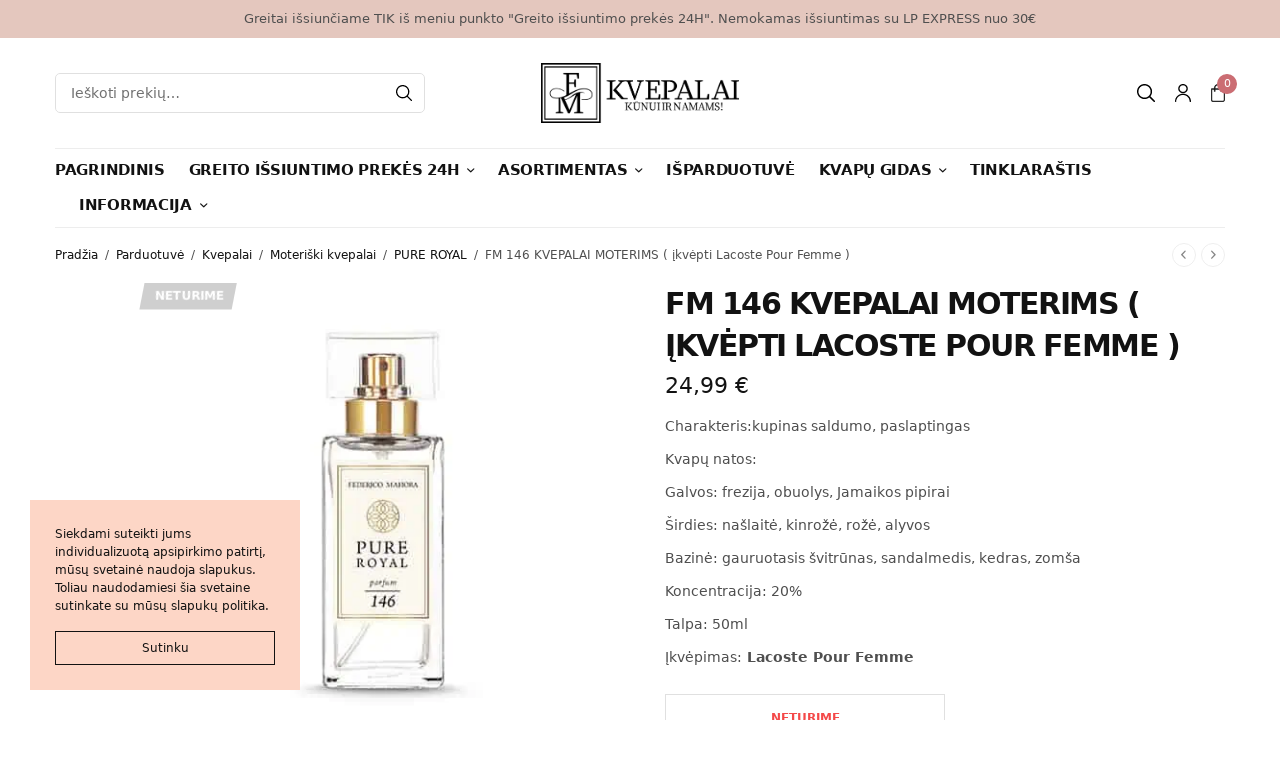

--- FILE ---
content_type: text/html; charset=UTF-8
request_url: https://www.fmkvepalai.lt/parduotuve/kvepalai/moteriski-kvepalai/pure-royal-moteriski-kvepalai/fm-146-kvepalai-moterims-pure-royal-collection/
body_size: 19639
content:
<!doctype html><html lang="lt-LT"><head><meta charset="UTF-8" /><meta name="viewport" content="width=device-width, initial-scale=1, maximum-scale=1, viewport-fit=cover"><meta name="google-site-verification" content="rNMquPlOB7obJktiMA8DaBgCTD0OC4gVY_J0Gu0MRPY" /><link rel="profile" href="https://gmpg.org/xfn/11"><meta name="verify-paysera" content="15c0ee291c76204ffe542834e21e5017"><meta property="og:image:width" content="1200"/><meta property="og:image:height" content="630"/><meta property="og:image" content="https://www.fmkvepalai.lt/wp-content/uploads/2021/12/170146_pure_royal_146_damska-100x100.jpg"><meta name='robots' content='index, follow, max-image-preview:large, max-snippet:-1, max-video-preview:-1' /><title>FM 146 KVEPALAI MOTERIMS ( įkvėpti Lacoste Pour Femme ) - FM kvepalai, namų kvapai, kosmetika</title><link rel="canonical" href="https://www.fmkvepalai.lt/parduotuve/kvepalai/moteriski-kvepalai/pure-royal-moteriski-kvepalai/fm-146-kvepalai-moterims-pure-royal-collection/" /><meta property="og:locale" content="lt_LT" /><meta property="og:type" content="article" /><meta property="og:title" content="FM 146 KVEPALAI MOTERIMS ( įkvėpti Lacoste Pour Femme ) - FM kvepalai, namų kvapai, kosmetika" /><meta property="og:description" content="Charakteris:kupinas saldumo, paslaptingas  Kvapų natos:  Galvos: frezija, obuolys, Jamaikos pipirai  Širdies: našlaitė, kinrožė, rožė, alyvos  Bazinė: gauruotasis švitrūnas, sandalmedis, kedras, zomša  Koncentracija: 20%  Talpa: 50ml  Įkvėpimas: Lacoste Pour Femme" /><meta property="og:url" content="https://www.fmkvepalai.lt/parduotuve/kvepalai/moteriski-kvepalai/pure-royal-moteriski-kvepalai/fm-146-kvepalai-moterims-pure-royal-collection/" /><meta property="og:site_name" content="FM kvepalai, namų kvapai, kosmetika" /><meta property="article:publisher" content="https://www.facebook.com/kvepalaifm" /><meta property="article:modified_time" content="2025-11-28T23:13:16+00:00" /><meta property="og:image" content="https://www.fmkvepalai.lt/wp-content/uploads/2021/12/170146_pure_royal_146_damska.jpg" /><meta property="og:image:width" content="500" /><meta property="og:image:height" content="500" /><meta property="og:image:type" content="image/jpeg" /><meta name="twitter:card" content="summary_large_image" /> <script type="application/ld+json" class="yoast-schema-graph">{"@context":"https://schema.org","@graph":[{"@type":"WebPage","@id":"https://www.fmkvepalai.lt/parduotuve/kvepalai/moteriski-kvepalai/pure-royal-moteriski-kvepalai/fm-146-kvepalai-moterims-pure-royal-collection/","url":"https://www.fmkvepalai.lt/parduotuve/kvepalai/moteriski-kvepalai/pure-royal-moteriski-kvepalai/fm-146-kvepalai-moterims-pure-royal-collection/","name":"FM 146 KVEPALAI MOTERIMS ( įkvėpti Lacoste Pour Femme ) - FM kvepalai, namų kvapai, kosmetika","isPartOf":{"@id":"https://www.fmkvepalai.lt/#website"},"primaryImageOfPage":{"@id":"https://www.fmkvepalai.lt/parduotuve/kvepalai/moteriski-kvepalai/pure-royal-moteriski-kvepalai/fm-146-kvepalai-moterims-pure-royal-collection/#primaryimage"},"image":{"@id":"https://www.fmkvepalai.lt/parduotuve/kvepalai/moteriski-kvepalai/pure-royal-moteriski-kvepalai/fm-146-kvepalai-moterims-pure-royal-collection/#primaryimage"},"thumbnailUrl":"https://www.fmkvepalai.lt/wp-content/uploads/2021/12/170146_pure_royal_146_damska.jpg","datePublished":"2021-12-23T20:00:36+00:00","dateModified":"2025-11-28T23:13:16+00:00","breadcrumb":{"@id":"https://www.fmkvepalai.lt/parduotuve/kvepalai/moteriski-kvepalai/pure-royal-moteriski-kvepalai/fm-146-kvepalai-moterims-pure-royal-collection/#breadcrumb"},"inLanguage":"lt-LT","potentialAction":[{"@type":"ReadAction","target":["https://www.fmkvepalai.lt/parduotuve/kvepalai/moteriski-kvepalai/pure-royal-moteriski-kvepalai/fm-146-kvepalai-moterims-pure-royal-collection/"]}]},{"@type":"ImageObject","inLanguage":"lt-LT","@id":"https://www.fmkvepalai.lt/parduotuve/kvepalai/moteriski-kvepalai/pure-royal-moteriski-kvepalai/fm-146-kvepalai-moterims-pure-royal-collection/#primaryimage","url":"https://www.fmkvepalai.lt/wp-content/uploads/2021/12/170146_pure_royal_146_damska.jpg","contentUrl":"https://www.fmkvepalai.lt/wp-content/uploads/2021/12/170146_pure_royal_146_damska.jpg","width":500,"height":500},{"@type":"BreadcrumbList","@id":"https://www.fmkvepalai.lt/parduotuve/kvepalai/moteriski-kvepalai/pure-royal-moteriski-kvepalai/fm-146-kvepalai-moterims-pure-royal-collection/#breadcrumb","itemListElement":[{"@type":"ListItem","position":1,"name":"Pradinis","item":"https://www.fmkvepalai.lt/"},{"@type":"ListItem","position":2,"name":"Parduotuvė","item":"https://www.fmkvepalai.lt/parduotuve/"},{"@type":"ListItem","position":3,"name":"FM 146 KVEPALAI MOTERIMS ( įkvėpti Lacoste Pour Femme )"}]},{"@type":"WebSite","@id":"https://www.fmkvepalai.lt/#website","url":"https://www.fmkvepalai.lt/","name":"FM kvepalai, namų kvapai, kosmetika","description":"Federico Mahora - Kvepalai, kvepalų analogai, namų kvapai, kvepiančios žvakės, kvapai namams ir automobiliams. Kvepalai internetu, kvepalai vyrams, kvepalai moterims, unisex kvepalai.","publisher":{"@id":"https://www.fmkvepalai.lt/#organization"},"potentialAction":[{"@type":"SearchAction","target":{"@type":"EntryPoint","urlTemplate":"https://www.fmkvepalai.lt/?s={search_term_string}"},"query-input":{"@type":"PropertyValueSpecification","valueRequired":true,"valueName":"search_term_string"}}],"inLanguage":"lt-LT"},{"@type":"Organization","@id":"https://www.fmkvepalai.lt/#organization","name":"FMkvepalai.lt","url":"https://www.fmkvepalai.lt/","logo":{"@type":"ImageObject","inLanguage":"lt-LT","@id":"https://www.fmkvepalai.lt/#/schema/logo/image/","url":"https://www.fmkvepalai.lt/wp-content/uploads/2021/12/LOGO.png","contentUrl":"https://www.fmkvepalai.lt/wp-content/uploads/2021/12/LOGO.png","width":386,"height":120,"caption":"FMkvepalai.lt"},"image":{"@id":"https://www.fmkvepalai.lt/#/schema/logo/image/"},"sameAs":["https://www.facebook.com/kvepalaifm","https://www.instagram.com/fmkvepalai.lt"]}]}</script> <link rel='dns-prefetch' href='//cdnjs.cloudflare.com' /><link rel="alternate" type="application/rss+xml" title="FM kvepalai, namų kvapai, kosmetika &raquo; Įrašų RSS srautas" href="https://www.fmkvepalai.lt/feed/" /><link rel="alternate" type="application/rss+xml" title="FM kvepalai, namų kvapai, kosmetika &raquo; Komentarų RSS srautas" href="https://www.fmkvepalai.lt/comments/feed/" /><link rel="alternate" type="application/rss+xml" title="FM kvepalai, namų kvapai, kosmetika &raquo; Įrašo „FM 146 KVEPALAI MOTERIMS ( įkvėpti Lacoste Pour Femme )“ komentarų RSS srautas" href="https://www.fmkvepalai.lt/parduotuve/kvepalai/moteriski-kvepalai/pure-royal-moteriski-kvepalai/fm-146-kvepalai-moterims-pure-royal-collection/feed/" /><link rel="alternate" title="oEmbed (JSON)" type="application/json+oembed" href="https://www.fmkvepalai.lt/wp-json/oembed/1.0/embed?url=https%3A%2F%2Fwww.fmkvepalai.lt%2Fparduotuve%2Fkvepalai%2Fmoteriski-kvepalai%2Fpure-royal-moteriski-kvepalai%2Ffm-146-kvepalai-moterims-pure-royal-collection%2F" /><link rel="alternate" title="oEmbed (XML)" type="text/xml+oembed" href="https://www.fmkvepalai.lt/wp-json/oembed/1.0/embed?url=https%3A%2F%2Fwww.fmkvepalai.lt%2Fparduotuve%2Fkvepalai%2Fmoteriski-kvepalai%2Fpure-royal-moteriski-kvepalai%2Ffm-146-kvepalai-moterims-pure-royal-collection%2F&#038;format=xml" /><link rel="preload" href="https://www.fmkvepalai.lt/wp-content/themes/peakshops/assets/fonts/paymentfont-webfont.woff?v=1.2.5" as="font" crossorigin="anonymous"><link data-optimized="2" rel="stylesheet" href="https://www.fmkvepalai.lt/wp-content/litespeed/css/052b1aeb385f50449ff4f1c0f3ba19a7.css?ver=eccbc" /> <script type="text/template" id="tmpl-variation-template"><div class="woocommerce-variation-description">{{{ data.variation.variation_description }}}</div>
	<div class="woocommerce-variation-price">{{{ data.variation.price_html }}}</div>
	<div class="woocommerce-variation-availability">{{{ data.variation.availability_html }}}</div></script> <script type="text/template" id="tmpl-unavailable-variation-template"><p role="alert">Deja, šis produktas neprieinamas. Pasirinkite kitokią kombinaciją.</p></script> <script type="text/javascript" src="https://www.fmkvepalai.lt/wp-includes/js/jquery/jquery.min.js?ver=3.7.1" id="jquery-core-js"></script> <link rel="https://api.w.org/" href="https://www.fmkvepalai.lt/wp-json/" /><link rel="alternate" title="JSON" type="application/json" href="https://www.fmkvepalai.lt/wp-json/wp/v2/product/1542" /><link rel="EditURI" type="application/rsd+xml" title="RSD" href="https://www.fmkvepalai.lt/xmlrpc.php?rsd" /><link rel="icon" href="https://www.fmkvepalai.lt/wp-content/uploads/2021/12/cropped-Logo-fmkvepalai-32x32.png" sizes="32x32" /><link rel="icon" href="https://www.fmkvepalai.lt/wp-content/uploads/2021/12/cropped-Logo-fmkvepalai-192x192.png" sizes="192x192" /><link rel="apple-touch-icon" href="https://www.fmkvepalai.lt/wp-content/uploads/2021/12/cropped-Logo-fmkvepalai-180x180.png" /><meta name="msapplication-TileImage" content="https://www.fmkvepalai.lt/wp-content/uploads/2021/12/cropped-Logo-fmkvepalai-270x270.png" />
 <script src="https://www.googletagmanager.com/gtag/js?id=G-GFK38HNJ1T" defer data-deferred="1"></script> <script src="[data-uri]" defer></script> </head><body data-rsssl=1 class="wp-singular product-template-default single single-product postid-1542 wp-theme-peakshops theme-peakshops woocommerce woocommerce-page woocommerce-no-js unselectable subheader-full-width-off fixed-header-on fixed-header-scroll-on thb-header-search-style1 thb-dropdown-style1 right-click-off thb-quantity-style2 thb-borders-off thb-boxed-off thb-header-border-on thb-single-product-ajax-on wpb-js-composer js-comp-ver-6.4.2 vc_responsive">
<img src='https://www.hey.lt/count.php?id=fmkvepalai' width='0' height='0' style='display:none;'><div id="wrapper"><aside class="thb-global-notification light"><div class="row"><div class="small-12 columns"><p>Greitai išsiunčiame TIK iš meniu punkto "Greito išsiuntimo prekės 24H". Nemokamas išsiuntimas su LP EXPRESS nuo 30€</p></div></div></aside><div class="subheader style1 dark subheader-mobile-off"><div class="row"><div class="small-12 medium-6 columns subheader-leftside"></div><div class="small-12 medium-6 columns subheader-rightside"></div></div></div><header class="header style2 thb-main-header thb-header-full-width-off light-header mobile-header-style1"><div class="header-logo-row"><div class="row align-middle"><div class="small-2 medium-3 columns hide-for-large"><div class="mobile-toggle-holder thb-secondary-item"><div class="mobile-toggle">
<span></span><span></span><span></span></div></div></div><div class="small-6 large-4 show-for-large columns"><div class="thb-header-inline-search"><form role="search" method="get" class="woocommerce-product-search" action="https://www.fmkvepalai.lt/">
<label class="screen-reader-text" for="woocommerce-product-search-field-0">Ieškoti:</label>
<input type="search" id="woocommerce-product-search-field-0" class="search-field" placeholder="Ieškoti prekių&hellip;" value="" name="s" />
<button type="submit" value="Ieškoti" aria-label="Search"><svg version="1.1" class="thb-search-icon" xmlns="http://www.w3.org/2000/svg" xmlns:xlink="http://www.w3.org/1999/xlink" x="0px" y="0px" width="20.999px" height="20.999px" viewBox="0 0 20.999 20.999" enable-background="new 0 0 20.999 20.999" xml:space="preserve"><path d="M8.797,0C3.949,0,0,3.949,0,8.796c0,4.849,3.949,8.797,8.797,8.797c2.118,0,4.065-0.759,5.586-2.014l5.16,5.171
c0.333,0.332,0.874,0.332,1.206,0c0.333-0.333,0.333-0.874,0-1.207l-5.169-5.16c1.253-1.521,2.013-3.467,2.013-5.587
C17.593,3.949,13.645,0,8.797,0L8.797,0z M8.797,1.703c3.928,0,7.094,3.166,7.094,7.093c0,3.929-3.166,7.095-7.094,7.095
s-7.094-3.166-7.094-7.095C1.703,4.869,4.869,1.703,8.797,1.703z"/>
</svg>
</button>
<input type="hidden" name="post_type" value="product" /></form><div class="thb-autocomplete-wrapper"></div></div></div><div class="small-8 medium-6 large-4 columns mobile-logo-column"><div class="logo-holder">
<a href="https://www.fmkvepalai.lt/" class="logolink" title="FM kvepalai, namų kvapai, kosmetika">
<img src="https://www.fmkvepalai.lt/wp-content/uploads/2021/12/LOGO.png.png" loading="lazy" class="logoimg logo-dark" alt="FM kvepalai, namų kvapai, kosmetika" />
</a></div></div><div class="small-2 medium-3 large-4 columns"><div class="thb-secondary-area thb-separator-off"><div class="thb-secondary-item thb-quick-search has-dropdown"><div class="thb-item-icon-wrapper">
<svg version="1.1" class="thb-search-icon" xmlns="http://www.w3.org/2000/svg" xmlns:xlink="http://www.w3.org/1999/xlink" x="0px" y="0px" width="20.999px" height="20.999px" viewBox="0 0 20.999 20.999" enable-background="new 0 0 20.999 20.999" xml:space="preserve"><path d="M8.797,0C3.949,0,0,3.949,0,8.796c0,4.849,3.949,8.797,8.797,8.797c2.118,0,4.065-0.759,5.586-2.014l5.16,5.171
c0.333,0.332,0.874,0.332,1.206,0c0.333-0.333,0.333-0.874,0-1.207l-5.169-5.16c1.253-1.521,2.013-3.467,2.013-5.587
C17.593,3.949,13.645,0,8.797,0L8.797,0z M8.797,1.703c3.928,0,7.094,3.166,7.094,7.093c0,3.929-3.166,7.095-7.094,7.095
s-7.094-3.166-7.094-7.095C1.703,4.869,4.869,1.703,8.797,1.703z"/>
</svg></div><div class="thb-secondary-search thb-secondary-dropdown"><div class="thb-header-inline-search"><form role="search" method="get" class="woocommerce-product-search" action="https://www.fmkvepalai.lt/">
<label class="screen-reader-text" for="woocommerce-product-search-field-9997">Ieškoti:</label>
<input type="search" id="woocommerce-product-search-field-9997" class="search-field" placeholder="Ieškoti prekių&hellip;" value="" name="s" />
<button type="submit" value="Ieškoti" aria-label="Search"><svg version="1.1" class="thb-search-icon" xmlns="http://www.w3.org/2000/svg" xmlns:xlink="http://www.w3.org/1999/xlink" x="0px" y="0px" width="20.999px" height="20.999px" viewBox="0 0 20.999 20.999" enable-background="new 0 0 20.999 20.999" xml:space="preserve"><path d="M8.797,0C3.949,0,0,3.949,0,8.796c0,4.849,3.949,8.797,8.797,8.797c2.118,0,4.065-0.759,5.586-2.014l5.16,5.171
c0.333,0.332,0.874,0.332,1.206,0c0.333-0.333,0.333-0.874,0-1.207l-5.169-5.16c1.253-1.521,2.013-3.467,2.013-5.587
C17.593,3.949,13.645,0,8.797,0L8.797,0z M8.797,1.703c3.928,0,7.094,3.166,7.094,7.093c0,3.929-3.166,7.095-7.094,7.095
s-7.094-3.166-7.094-7.095C1.703,4.869,4.869,1.703,8.797,1.703z"/>
</svg>
</button>
<input type="hidden" name="post_type" value="product" /></form><div class="thb-autocomplete-wrapper"></div></div></div></div>
<a class="thb-secondary-item thb-quick-profile" href="https://www.fmkvepalai.lt/paskyra/" title="My Account">
<svg version="1.1" class="thb-myaccount-icon" xmlns="http://www.w3.org/2000/svg" xmlns:xlink="http://www.w3.org/1999/xlink" x="0px" y="0px" viewBox="0 0 18 20" xml:space="preserve">
<path stroke-width="0.1" stroke-miterlimit="10" d="M18,19.3c0,0.4-0.3,0.7-0.8,0.7c-0.4,0-0.8-0.3-0.8-0.7c0-3.9-3.3-7.1-7.5-7.1c-4.1,0-7.5,3.2-7.5,7.1
c0,0.4-0.3,0.7-0.8,0.7C0.3,20,0,19.7,0,19.3c0-4.7,4-8.5,9-8.5C14,10.7,18,14.6,18,19.3z M9,10.2c-3,0-5.4-2.3-5.4-5.1
C3.6,2.3,6,0,9,0c3,0,5.4,2.3,5.4,5.1C14.4,8,12,10.2,9,10.2z M9,8.8c2.1,0,3.9-1.6,3.9-3.7c0-2-1.7-3.7-3.9-3.7
c-2.1,0-3.9,1.6-3.9,3.7C5.1,7.1,6.9,8.8,9,8.8z"/>
</svg>
</a><div class="thb-secondary-item thb-quick-cart has-dropdown"><div class="thb-item-icon-wrapper">
<span class="thb-item-icon">
<svg version="1.1" class="thb-cart-icon thb-cart-icon-style5" xmlns="http://www.w3.org/2000/svg" xmlns:xlink="http://www.w3.org/1999/xlink" x="0px" y="0px" viewBox="0 0 18.5 23.5" xml:space="preserve">
<path d="M9.2,0.2c-2.7,0-4.9,2.2-4.9,4.9v0.9H0.8c-0.3,0-0.6,0.3-0.6,0.6v14.3c0,1.3,1.1,2.3,2.3,2.3h13.3
c1.3,0,2.3-1.1,2.3-2.3V6.6c0-0.3-0.3-0.6-0.6-0.6h-3.5V5.1C14.1,2.4,11.9,0.2,9.2,0.2z M5.5,5.1c0-2,1.7-3.7,3.7-3.7S13,3,13,5.1V6
H5.5V5.1z M17.1,7.2v13.7c0,0.6-0.5,1.2-1.2,1.2H2.6c-0.6,0-1.2-0.5-1.2-1.2V7.2h2.9v2.6h1.2V7.2h7.4v2.6h1.2V7.2H17.1z"/>
</svg>
</span>
<span class="count thb-cart-count">0</span></div><div class="thb-secondary-cart thb-secondary-dropdown"><div class="widget woocommerce widget_shopping_cart"><div class="widget_shopping_cart_content"></div></div></div></div><div class="mobile-toggle-holder thb-secondary-item"><div class="mobile-toggle">
<span></span><span></span><span></span></div></div></div></div></div></div><div class="header-menu-row"><div class="row"><div class="small-12 columns"><div class="thb-navbar"><nav class="full-menu"><ul id="menu-navigation" class="thb-full-menu"><li id="menu-item-20" class="menu-item menu-item-type-post_type menu-item-object-page menu-item-home menu-item-20"><a href="https://www.fmkvepalai.lt/">Pagrindinis</a></li><li id="menu-item-3018" class="menu-item menu-item-type-custom menu-item-object-custom menu-item-has-children menu-item-3018 menu-item-mega-parent"><a href="https://www.fmkvepalai.lt/kategorija/prekes-sandelyje/">Greito išsiuntimo prekės 24H</a><ul class="sub-menu "><li id="menu-item-4525" class="menu-item menu-item-type-custom menu-item-object-custom menu-item-has-children menu-item-4525 mega-menu-title"><a href="https://www.fmkvepalai.lt/kategorija/prekes-sandelyje/kuno-prieziuros-prekes/">Kūno priežiūros prekės</a><ul class="sub-menu "><li id="menu-item-5198" class="menu-item menu-item-type-custom menu-item-object-custom menu-item-5198 menu-item-mega-link"><a href="https://www.fmkvepalai.lt/kategorija/prekes-sandelyje/kuno-prieziuros-makiazas/makiazui/">Makiažo priemonės ALAYA</a></li><li id="menu-item-5197" class="menu-item menu-item-type-custom menu-item-object-custom menu-item-5197 menu-item-mega-link"><a href="https://www.fmkvepalai.lt/kategorija/prekes-sandelyje/kuno-prieziuros-makiazas/kuno-purskiklis/">Kūno purškikliai</a></li><li id="menu-item-5208" class="menu-item menu-item-type-custom menu-item-object-custom menu-item-5208 menu-item-mega-link"><a href="https://www.fmkvepalai.lt/kategorija/prekes-sandelyje/kuno-prieziuros-makiazas/priemones-kunui/">Priemonės Kūnui</a></li></ul></li><li id="menu-item-3019" class="menu-item menu-item-type-custom menu-item-object-custom menu-item-has-children menu-item-3019 mega-menu-title"><a href="https://www.fmkvepalai.lt/kategorija/prekes-sandelyje/moteriski-kvepalai-sandelyje/">Moteriški kvepalai</a><ul class="sub-menu "><li id="menu-item-6301" class="menu-item menu-item-type-custom menu-item-object-custom menu-item-6301 menu-item-mega-link"><a href="https://www.fmkvepalai.lt/kategorija/prekes-sandelyje/moteriski-kvepalai-sandelyje/sorvella-moteriski-kvepalai/">Sorvella išpardavimas</a></li><li id="menu-item-3432" class="menu-item menu-item-type-custom menu-item-object-custom menu-item-3432 menu-item-mega-link"><a href="https://www.fmkvepalai.lt/kategorija/prekes-sandelyje/moteriski-kvepalai-sandelyje/pure-24h/">Pure</a></li><li id="menu-item-3433" class="menu-item menu-item-type-custom menu-item-object-custom menu-item-3433 menu-item-mega-link"><a href="https://www.fmkvepalai.lt/kategorija/prekes-sandelyje/moteriski-kvepalai-sandelyje/intense-24h/">Intense</a></li><li id="menu-item-4296" class="menu-item menu-item-type-custom menu-item-object-custom menu-item-4296 menu-item-mega-link"><a href="https://www.fmkvepalai.lt/kategorija/prekes-sandelyje/moteriski-kvepalai-sandelyje/pheromone-kvepalai-sandelyje/">Pheromone</a></li><li id="menu-item-3434" class="menu-item menu-item-type-custom menu-item-object-custom menu-item-3434 menu-item-mega-link"><a href="https://www.fmkvepalai.lt/kategorija/prekes-sandelyje/moteriski-kvepalai-sandelyje/pure-royal-24h/">Pure Royal</a></li><li id="menu-item-3583" class="menu-item menu-item-type-custom menu-item-object-custom menu-item-3583 menu-item-mega-link"><a href="https://www.fmkvepalai.lt/kategorija/prekes-sandelyje/moteriski-kvepalai-sandelyje/pure-royal-15ml/">Pure Royal 15ml</a></li></ul></li><li id="menu-item-3020" class="menu-item menu-item-type-custom menu-item-object-custom menu-item-has-children menu-item-3020 mega-menu-title"><a href="https://www.fmkvepalai.lt/kategorija/prekes-sandelyje/vysiski-kvepalai-sandelyje/">Vyriški kvepalai</a><ul class="sub-menu "><li id="menu-item-6302" class="menu-item menu-item-type-custom menu-item-object-custom menu-item-6302 menu-item-mega-link"><a href="https://www.fmkvepalai.lt/kategorija/prekes-sandelyje/vysiski-kvepalai-sandelyje/sorvella-vyriski-kvepalai/">Sorvella išpardavimas</a></li><li id="menu-item-3436" class="menu-item menu-item-type-custom menu-item-object-custom menu-item-3436 menu-item-mega-link"><a href="https://www.fmkvepalai.lt/kategorija/prekes-sandelyje/vysiski-kvepalai-sandelyje/pure-kvepalai-sandelyje/">Pure</a></li><li id="menu-item-3437" class="menu-item menu-item-type-custom menu-item-object-custom menu-item-3437 menu-item-mega-link"><a href="https://www.fmkvepalai.lt/kategorija/prekes-sandelyje/vysiski-kvepalai-sandelyje/intense-kvepalai-sandelyje/">Intense</a></li><li id="menu-item-4297" class="menu-item menu-item-type-custom menu-item-object-custom menu-item-4297 menu-item-mega-link"><a href="https://www.fmkvepalai.lt/kategorija/prekes-sandelyje/vysiski-kvepalai-sandelyje/pheromone-kvepalai-sandelyje-vysiski-kvepalai-sandelyje/">Pheromone</a></li><li id="menu-item-3438" class="menu-item menu-item-type-custom menu-item-object-custom menu-item-3438 menu-item-mega-link"><a href="https://www.fmkvepalai.lt/kategorija/prekes-sandelyje/vysiski-kvepalai-sandelyje/pure-royal-kvepalai-sandelyje/">Pure Royal</a></li></ul></li><li id="menu-item-3021" class="menu-item menu-item-type-custom menu-item-object-custom menu-item-has-children menu-item-3021 mega-menu-title"><a href="https://www.fmkvepalai.lt/kategorija/prekes-sandelyje/unisex-kvepalai-sandelyje/">Unisex kvepalai sandėlyje</a><ul class="sub-menu "><li id="menu-item-4532" class="menu-item menu-item-type-custom menu-item-object-custom menu-item-4532 menu-item-mega-link"><a href="https://www.fmkvepalai.lt/kategorija/prekes-sandelyje/unisex-kvepalai-sandelyje/">Pure Royal</a></li><li id="menu-item-4526" class="menu-item menu-item-type-custom menu-item-object-custom menu-item-4526 menu-item-mega-link"><a href="https://www.fmkvepalai.lt/kategorija/prekes-sandelyje/unisex-kvepalai-sandelyje/pure-royal-15ml-unisex-kvepalai-sandelyje/">Pure Royal 15ml</a></li><li id="menu-item-4527" class="menu-item menu-item-type-custom menu-item-object-custom menu-item-4527 menu-item-mega-link"><a href="https://www.fmkvepalai.lt/kategorija/prekes-sandelyje/utique-kvepalai-sandelyje/">Utique 15ml</a></li></ul></li><li id="menu-item-6783" class="menu-item menu-item-type-custom menu-item-object-custom menu-item-has-children menu-item-6783 mega-menu-title"><a href="https://www.fmkvepalai.lt/?s=sorvella&#038;post_type=product">Eyfel/Sorvela prekės sandėlyje</a><ul class="sub-menu "><li id="menu-item-6782" class="menu-item menu-item-type-custom menu-item-object-custom menu-item-6782 menu-item-mega-link"><a href="https://www.fmkvepalai.lt/kategorija/prekes-sandelyje/moteriski-kvepalai-sandelyje/sorvella-moteriski-kvepalai/">Moteriški kvepalai</a></li><li id="menu-item-6781" class="menu-item menu-item-type-custom menu-item-object-custom menu-item-6781 menu-item-mega-link"><a href="https://www.fmkvepalai.lt/kategorija/dovanu-rinkiniai/">Dovanų rinkiniai</a></li><li id="menu-item-6780" class="menu-item menu-item-type-custom menu-item-object-custom menu-item-6780 menu-item-mega-link"><a href="https://www.fmkvepalai.lt/kategorija/kvapniosios-zvakes/">Kvapniosios žvakės</a></li><li id="menu-item-10648" class="menu-item menu-item-type-custom menu-item-object-custom menu-item-10648 menu-item-mega-link"><a href="https://www.fmkvepalai.lt/kategorija/namu-kvapai/eyfel-namu-kvapai/">Eyfel namų kvapai su lazdelėmis</a></li><li id="menu-item-10649" class="menu-item menu-item-type-custom menu-item-object-custom menu-item-10649 menu-item-mega-link"><a href="https://www.fmkvepalai.lt/kategorija/namu-kvapai/bighill/">BigHill namų kvapai su lazdelėmis</a></li><li id="menu-item-10650" class="menu-item menu-item-type-custom menu-item-object-custom menu-item-10650 menu-item-mega-link"><a href="https://www.fmkvepalai.lt/kategorija/namu-kvapai/bighill-purskiami-kvapai/">BigHill purškiami kvapai</a></li><li id="menu-item-10651" class="menu-item menu-item-type-custom menu-item-object-custom menu-item-10651 menu-item-mega-link"><a href="https://www.fmkvepalai.lt/kategorija/namu-kvapai/sorvella/">Sorvella namų kvapai su lazdelėmis</a></li><li id="menu-item-10652" class="menu-item menu-item-type-custom menu-item-object-custom menu-item-10652 menu-item-mega-link"><a href="https://www.fmkvepalai.lt/kategorija/namu-kvapai/sorvella-purskiami-kvapai/">Sorvella purškiami kvapai</a></li></ul></li><li id="menu-item-3587" class="menu-item menu-item-type-custom menu-item-object-custom menu-item-has-children menu-item-3587 mega-menu-title"><a href="https://www.fmkvepalai.lt/kategorija/prekes-sandelyje/namu-kvapai-sandelyje/">Namams</a><ul class="sub-menu "><li id="menu-item-4535" class="menu-item menu-item-type-custom menu-item-object-custom menu-item-4535 menu-item-mega-link"><a href="https://www.fmkvepalai.lt/kategorija/prekes-sandelyje/namu-apyvokos-reikmenys/patalynes-dulksnos/">Patalynės dulksnos</a></li><li id="menu-item-6273" class="menu-item menu-item-type-custom menu-item-object-custom menu-item-6273 menu-item-mega-link"><a href="https://www.fmkvepalai.lt/kategorija/prekes-sandelyje/namu-apyvokos-reikmenys/dulkiu-siurblio-kvapai-sandelyje/">Dulkių siurblio kvapai</a></li><li id="menu-item-4537" class="menu-item menu-item-type-custom menu-item-object-custom menu-item-4537 menu-item-mega-link"><a href="https://www.fmkvepalai.lt/kategorija/prekes-sandelyje/namu-kvapai-sandelyje/zvakes/">Žvakės</a></li></ul></li></ul></li><li id="menu-item-46" class="menu-item menu-item-type-post_type menu-item-object-page menu-item-has-children current_page_parent menu-item-46 menu-item-mega-parent"><a href="https://www.fmkvepalai.lt/parduotuve/">Asortimentas</a><ul class="sub-menu "><li id="menu-item-787" class="menu-item menu-item-type-custom menu-item-object-custom menu-item-has-children menu-item-787 mega-menu-title"><a href="/kategorija/namu-kvapai/">Kvapai namams</a><ul class="sub-menu "><li id="menu-item-10408" class="menu-item menu-item-type-custom menu-item-object-custom menu-item-10408 menu-item-mega-link"><a href="https://www.fmkvepalai.lt/kategorija/namu-kvapai/kvapai-su-lazdelemis/">Namų kvapai su lazdelėmis</a></li><li id="menu-item-794" class="menu-item menu-item-type-custom menu-item-object-custom menu-item-794 menu-item-mega-link"><a href="/kategorija/namu-kvapai/purskiami-patalpu-kvapai/">Purškiami kvapai</a></li><li id="menu-item-801" class="menu-item menu-item-type-custom menu-item-object-custom menu-item-801 menu-item-mega-link"><a href="/kategorija/kvapiosios-zvakes/pure/">PURE kvepančios žvakės</a></li><li id="menu-item-800" class="menu-item menu-item-type-custom menu-item-object-custom menu-item-800 menu-item-mega-link"><a href="/kategorija/kvapiosios-zvakes/utique/">UTIQUE kvepančios žvakės</a></li><li id="menu-item-4385" class="menu-item menu-item-type-custom menu-item-object-custom menu-item-4385 menu-item-mega-link"><a href="https://www.fmkvepalai.lt/kategorija/namu-kvapai/kvapnusis-vaskas/">Kvapnusis vaškas</a></li><li id="menu-item-10647" class="menu-item menu-item-type-custom menu-item-object-custom menu-item-10647 menu-item-mega-link"><a href="https://www.fmkvepalai.lt/kategorija/namu-kvapai/eyfel-namu-kvapai/">Eyfel namų kvapai su lazdelėmis</a></li><li id="menu-item-10643" class="menu-item menu-item-type-custom menu-item-object-custom menu-item-10643 menu-item-mega-link"><a href="https://www.fmkvepalai.lt/kategorija/namu-kvapai/bighill/">BigHill namų kvapai su lazdelėmis</a></li><li id="menu-item-10644" class="menu-item menu-item-type-custom menu-item-object-custom menu-item-10644 menu-item-mega-link"><a href="https://www.fmkvepalai.lt/kategorija/namu-kvapai/bighill-purskiami-kvapai/">BigHill purškiami kvapai</a></li><li id="menu-item-10645" class="menu-item menu-item-type-custom menu-item-object-custom menu-item-10645 menu-item-mega-link"><a href="https://www.fmkvepalai.lt/kategorija/namu-kvapai/sorvella/">Sorvella namų kvapai su lazdelėmis</a></li><li id="menu-item-10646" class="menu-item menu-item-type-custom menu-item-object-custom menu-item-10646 menu-item-mega-link"><a href="https://www.fmkvepalai.lt/kategorija/namu-kvapai/sorvella-purskiami-kvapai/">Sorvella purškiami kvapai</a></li><li id="menu-item-6513" class="menu-item menu-item-type-custom menu-item-object-custom menu-item-6513 menu-item-mega-link"><a href="https://www.fmkvepalai.lt/kategorija/dovanu-rinkiniai/">Sorvella dovanų rinkiniai</a></li></ul></li><li id="menu-item-1187" class="menu-item menu-item-type-custom menu-item-object-custom menu-item-has-children menu-item-1187 mega-menu-title"><a href="/kategorija/kvepalai/">Kvepalai</a><ul class="sub-menu "><li id="menu-item-1188" class="menu-item menu-item-type-custom menu-item-object-custom menu-item-has-children menu-item-1188 menu-item-mega-link"><a href="/kategorija/kvepalai/moteriski-kvepalai/">Moteriški kvepalai</a><ul class="sub-menu "><li id="menu-item-1425" class="menu-item menu-item-type-custom menu-item-object-custom menu-item-1425"><a href="/kategorija/kvepalai/moteriski-kvepalai/pure-moteriski-kvepalai/">PURE</a></li><li id="menu-item-1424" class="menu-item menu-item-type-custom menu-item-object-custom menu-item-1424"><a href="/kategorija/kvepalai/moteriski-kvepalai/intense-moteriski-kvepalai/">INTENSE</a></li><li id="menu-item-3645" class="menu-item menu-item-type-custom menu-item-object-custom menu-item-3645"><a href="https://www.fmkvepalai.lt/kategorija/kvepalai/moteriski-kvepalai/pheromone/">PHEROMONE</a></li><li id="menu-item-1428" class="menu-item menu-item-type-custom menu-item-object-custom menu-item-1428"><a href="/kategorija/kvepalai/moteriski-kvepalai/pure-royal-moteriski-kvepalai/">PURE ROYAL</a></li></ul></li><li id="menu-item-1189" class="menu-item menu-item-type-custom menu-item-object-custom menu-item-has-children menu-item-1189 menu-item-mega-link"><a href="/kategorija/kvepalai/vyriski-kvepalai/">Vyriški kvepalai</a><ul class="sub-menu "><li id="menu-item-1430" class="menu-item menu-item-type-custom menu-item-object-custom menu-item-1430"><a href="/kategorija/kvepalai/vyriski-kvepalai/pure-vyriski-kvepalai/">PURE</a></li><li id="menu-item-1429" class="menu-item menu-item-type-custom menu-item-object-custom menu-item-1429"><a href="/kategorija/kvepalai/vyriski-kvepalai/intense-vyriski-kvepalai/">INTENSE</a></li><li id="menu-item-3656" class="menu-item menu-item-type-custom menu-item-object-custom menu-item-3656"><a href="https://www.fmkvepalai.lt/kategorija/kvepalai/vyriski-kvepalai/pheromone-vyriski-kvepalai/">PHEROMONE</a></li><li id="menu-item-1431" class="menu-item menu-item-type-custom menu-item-object-custom menu-item-1431"><a href="/kategorija/kvepalai/vyriski-kvepalai/pure-royal-vyriski-kvepalai/">PURE ROYAL</a></li></ul></li><li id="menu-item-1190" class="menu-item menu-item-type-custom menu-item-object-custom menu-item-has-children menu-item-1190 menu-item-mega-link"><a href="/kategorija/kvepalai/unisex-kvepalai/">Unisex Pure Royal</a><ul class="sub-menu "><li id="menu-item-4533" class="menu-item menu-item-type-custom menu-item-object-custom menu-item-4533"><a href="https://www.fmkvepalai.lt/kategorija/kvepalai-unisex/unisex-kvepalai/">Pure Royal</a></li><li id="menu-item-3676" class="menu-item menu-item-type-custom menu-item-object-custom menu-item-3676"><a href="https://www.fmkvepalai.lt/kategorija/kvepalai/kvepalai-unisex/pure-royal-15ml-unisex-kvepalai/">Pure Royal 15ml</a></li></ul></li><li id="menu-item-1823" class="menu-item menu-item-type-custom menu-item-object-custom menu-item-1823 menu-item-mega-link"><a href="/kategorija/kvepalai/utique-kvepalai/">UTIQUE kvepalai</a></li><li id="menu-item-6375" class="menu-item menu-item-type-custom menu-item-object-custom menu-item-6375 menu-item-mega-link"><a href="https://www.fmkvepalai.lt/parduotuve/advento-kalendorius-2024/fm-world-kvapnusis-advento-kalendorius-2023/">Advento Kalendorius 2024</a></li></ul></li><li id="menu-item-1566" class="menu-item menu-item-type-custom menu-item-object-custom menu-item-has-children menu-item-1566 mega-menu-title"><a href="/kategorija/kosmetika/">Kūno priežiūra</a><ul class="sub-menu "><li id="menu-item-3901" class="menu-item menu-item-type-custom menu-item-object-custom menu-item-has-children menu-item-3901 menu-item-mega-link"><a href="https://www.fmkvepalai.lt/kategorija/kosmetika/federico-mahora-kosmetika/">Federico Mahora</a><ul class="sub-menu "><li id="menu-item-3832" class="menu-item menu-item-type-custom menu-item-object-custom menu-item-3832"><a href="https://www.fmkvepalai.lt/kategorija/kosmetika/prausimosi-geliai/">Prausimosi geliai ir balzamai</a></li><li id="menu-item-8242" class="menu-item menu-item-type-custom menu-item-object-custom menu-item-8242"><a href="https://www.fmkvepalai.lt/kategorija/kosmetika/federico-mahora-kosmetika/antiperspirantai/">Antiperspirantai</a></li></ul></li><li id="menu-item-2053" class="menu-item menu-item-type-custom menu-item-object-custom menu-item-2053 menu-item-mega-link"><a href="/kategorija/kosmetika/utique-kosmetika/">UTIQUE</a></li><li id="menu-item-2620" class="menu-item menu-item-type-custom menu-item-object-custom menu-item-2620 menu-item-mega-link"><a href="https://www.fmkvepalai.lt/kategorija/fontainavie-kosmetika/">FONTAINAVIE</a></li><li id="menu-item-10008" class="menu-item menu-item-type-custom menu-item-object-custom menu-item-10008 menu-item-mega-link"><a href="https://www.fmkvepalai.lt/kategorija/fontainavie-kosmetika/dantu-pasta/">Fontainavie dantų pastos</a></li><li id="menu-item-1569" class="menu-item menu-item-type-custom menu-item-object-custom menu-item-1569 menu-item-mega-link"><a href="/kategorija/kosmetika/complete-care/">Complete care</a></li><li id="menu-item-1568" class="menu-item menu-item-type-custom menu-item-object-custom menu-item-1568 menu-item-mega-link"><a href="/kategorija/kosmetika/beta-glukan/">Beta-glukan</a></li><li id="menu-item-2054" class="menu-item menu-item-type-custom menu-item-object-custom menu-item-2054 menu-item-mega-link"><a href="/kategorija/kosmetika/gold-regenesis">Gold regenesis</a></li><li id="menu-item-2619" class="menu-item menu-item-type-custom menu-item-object-custom menu-item-2619 menu-item-mega-link"><a href="https://www.fmkvepalai.lt/kategorija/saules-kosmetika-fontainavie/">SAULĖS KOSMETIKA</a></li></ul></li><li id="menu-item-4205" class="menu-item menu-item-type-custom menu-item-object-custom menu-item-has-children menu-item-4205 mega-menu-title"><a href="https://www.fmkvepalai.lt/kategorija/makiazo-priemones/">Grožio prekės</a><ul class="sub-menu "><li id="menu-item-4206" class="menu-item menu-item-type-custom menu-item-object-custom menu-item-4206 menu-item-mega-link"><a href="https://www.fmkvepalai.lt/kategorija/makiazo-priemones/akims/">Akims</a></li><li id="menu-item-5105" class="menu-item menu-item-type-custom menu-item-object-custom menu-item-5105 menu-item-mega-link"><a href="https://www.fmkvepalai.lt/kategorija/makiazo-priemones/federico-mahora-lupoms/">Lūpoms</a></li><li id="menu-item-5101" class="menu-item menu-item-type-custom menu-item-object-custom menu-item-5101 menu-item-mega-link"><a href="https://www.fmkvepalai.lt/kategorija/makiazo-priemones/federico-mahora-nagu-lakas/">Nagams</a></li><li id="menu-item-4211" class="menu-item menu-item-type-custom menu-item-object-custom menu-item-4211 menu-item-mega-link"><a href="https://www.fmkvepalai.lt/kategorija/makiazo-priemones/veidui/">Veidui</a></li><li id="menu-item-10696" class="menu-item menu-item-type-custom menu-item-object-custom menu-item-10696 menu-item-mega-link"><a href="https://www.fmkvepalai.lt/kategorija/kosmetika/utique-priemones-plaukams/">Utique priemonės plaukams</a></li></ul></li><li id="menu-item-790" class="menu-item menu-item-type-custom menu-item-object-custom menu-item-has-children menu-item-790 mega-menu-title"><a href="/kategorija/oro-gaivikliai/">Oro gaivikliai</a><ul class="sub-menu "><li id="menu-item-792" class="menu-item menu-item-type-custom menu-item-object-custom menu-item-792 menu-item-mega-link"><a href="/kategorija/oro-gaivikliai/spintoms/">Spintoms</a></li><li id="menu-item-793" class="menu-item menu-item-type-custom menu-item-object-custom menu-item-793 menu-item-mega-link"><a href="/kategorija/oro-gaivikliai/dulkiu-siurbliams/">Dulkių siurbliams</a></li></ul></li><li id="menu-item-1014" class="menu-item menu-item-type-custom menu-item-object-custom menu-item-has-children menu-item-1014 mega-menu-title"><a href="/kategorija/dulksnos/">Dulksnos</a><ul class="sub-menu "><li id="menu-item-1013" class="menu-item menu-item-type-custom menu-item-object-custom menu-item-1013 menu-item-mega-link"><a href="/kategorija/dulksnos/kvepiancios-dulksnos-kunui/">Kvepiančios dulksnos kūnui</a></li><li id="menu-item-797" class="menu-item menu-item-type-custom menu-item-object-custom menu-item-797 menu-item-mega-link"><a href="/kategorija/dulksnos-patalynems/">Dulksnos patalynėms</a></li><li id="menu-item-2258" class="menu-item menu-item-type-custom menu-item-object-custom menu-item-2258 menu-item-mega-link"><a href="/kategorija/dulksnos/ranku-purskikliai/">Rankų purškikliai</a></li></ul></li><li id="menu-item-1168" class="menu-item menu-item-type-custom menu-item-object-custom menu-item-1168 mega-menu-title"><a href="https://www.fmkvepalai.lt/parduotuve/valikliai/namams/vamzdziu-valymo-granules-500-g/">Vamzdžių granulės</a></li></ul></li><li id="menu-item-4782" class="menu-item menu-item-type-custom menu-item-object-custom menu-item-4782"><a href="https://www.fmkvepalai.lt/kategorija/ispardavimas/">Išparduotuvė</a></li><li id="menu-item-1095" class="menu-item menu-item-type-custom menu-item-object-custom menu-item-has-children menu-item-1095"><a href="#">Kvapų gidas</a><ul class="sub-menu "><li id="menu-item-1097" class="menu-item menu-item-type-post_type menu-item-object-page menu-item-1097"><a href="https://www.fmkvepalai.lt/moterisku-fm-kvapu-analogai/">Moteriškų FM kvapų įkvėpimai</a></li><li id="menu-item-1098" class="menu-item menu-item-type-post_type menu-item-object-page menu-item-1098"><a href="https://www.fmkvepalai.lt/vyrisku-fm-kvapu-analogai/">Vyriškų FM kvapų įkvėpimai</a></li><li id="menu-item-1096" class="menu-item menu-item-type-post_type menu-item-object-page menu-item-1096"><a href="https://www.fmkvepalai.lt/unisex-fm-kvapu-analogai/">Unisex FM kvapų įkvėpimai</a></li><li id="menu-item-5125" class="menu-item menu-item-type-custom menu-item-object-custom menu-item-5125"><a href="https://www.fmkvepalai.lt/katalogas/FedericoMahoraGidas.pdf">Federico Mahora Kvapų gidas</a></li></ul></li><li id="menu-item-2585" class="menu-item menu-item-type-custom menu-item-object-custom menu-item-2585"><a href="https://www.fmkvepalai.lt/tinklarastis/">Tinklaraštis</a></li><li id="menu-item-826" class="menu-item menu-item-type-custom menu-item-object-custom menu-item-has-children menu-item-826"><a href="#">Informacija</a><ul class="sub-menu "><li id="menu-item-2333" class="menu-item menu-item-type-custom menu-item-object-custom menu-item-has-children menu-item-2333"><a href="#">Prekių katalogai</a><ul class="sub-menu "><li id="menu-item-5123" class="menu-item menu-item-type-custom menu-item-object-custom menu-item-5123"><a href="https://www.fmkvepalai.lt/katalogas/https://www.fmkvepalai.lt/katalogas/KatalogasNr37-Naujienos.pdf">Alaya prabangi kosmetika</a></li><li id="menu-item-5124" class="menu-item menu-item-type-custom menu-item-object-custom menu-item-5124"><a href="https://www.fmkvepalai.lt/katalogas/FedericoMahoraGidas.pdf">Federico Mahora Kvapų Gidas</a></li><li id="menu-item-3599" class="menu-item menu-item-type-custom menu-item-object-custom menu-item-3599"><a href="https://www.fmkvepalai.lt/katalogas/FM-World-katalogas-37-2022.pdf">Katalogas 37 (2022 Spalis)</a></li><li id="menu-item-5122" class="menu-item menu-item-type-custom menu-item-object-custom menu-item-5122"><a href="https://www.fmkvepalai.lt/katalogas/KatalogasNr37-Naujienos.pdf">Katalogo 37 Naujienos (2022 Spalis)</a></li><li id="menu-item-5290" class="menu-item menu-item-type-custom menu-item-object-custom menu-item-5290"><a href="https://www.fmkvepalai.lt/katalogas/FM_WORLD_KATALOGAS_NR_38.pdf">Katalogas 38 ( 2023 Balandis )</a></li><li id="menu-item-6331" class="menu-item menu-item-type-custom menu-item-object-custom menu-item-6331"><a href="https://fmkvepalai.lt/katalogas/Katalogas39-naujienos.pdf">Katalogas 39 naujienos ( 2023 Spalis )</a></li><li id="menu-item-6332" class="menu-item menu-item-type-custom menu-item-object-custom menu-item-6332"><a href="https://fmkvepalai.lt/katalogas/Katalogas39-2023-10.pdf">Katalogas 39 ( 2023 Spalis )</a></li><li id="menu-item-7739" class="menu-item menu-item-type-custom menu-item-object-custom menu-item-7739"><a href="https://www.fmkvepalai.lt/katalogas/FM-40-katalogas-2024-balandis.pdf">Katalogas 40 ( 2024 Balandis )</a></li></ul></li><li id="menu-item-827" class="menu-item menu-item-type-post_type menu-item-object-page menu-item-827"><a href="https://www.fmkvepalai.lt/prekiu-pristatymas/">Prekių pristatymas ir grąžinimas</a></li><li id="menu-item-839" class="menu-item menu-item-type-post_type menu-item-object-page menu-item-839"><a href="https://www.fmkvepalai.lt/privatumo-politika/">Privatumo politika</a></li><li id="menu-item-6158" class="menu-item menu-item-type-custom menu-item-object-custom menu-item-6158"><a href="https://www.fmkvepalai.lt/saugus-atsiskaitymas/">Saugus atsiskaitymas</a></li><li id="menu-item-69" class="menu-item menu-item-type-post_type menu-item-object-page menu-item-69"><a href="https://www.fmkvepalai.lt/kontaktai/">Kontaktai</a></li></ul></li></ul></nav></div></div></div></div></header><div role="main"><div class="thb_prod_ajax_to_cart_notices"></div><div class="thb-woocommerce-header woocommerce-products-header"><div class="row "><div class="small-12 columns"><div class="thb-breadcrumb-bar"><nav class="woocommerce-breadcrumb" aria-label="Breadcrumb"><a href="https://www.fmkvepalai.lt">Pradžia</a> <i>/</i> <a href="https://www.fmkvepalai.lt/parduotuve/">Parduotuvė</a> <i>/</i> <a href="https://www.fmkvepalai.lt/kategorija/kvepalai/">Kvepalai</a> <i>/</i> <a href="https://www.fmkvepalai.lt/kategorija/kvepalai/moteriski-kvepalai/">Moteriški kvepalai</a> <i>/</i> <a href="https://www.fmkvepalai.lt/kategorija/kvepalai/moteriski-kvepalai/pure-royal-moteriski-kvepalai/">PURE ROYAL</a> <i>/</i> FM 146 KVEPALAI MOTERIMS ( įkvėpti Lacoste Pour Femme )</nav><ul class="thb-product-nav"><li class="thb-product-nav-button product-nav-next">
<a href="https://www.fmkvepalai.lt/parduotuve/kvepalai/moteriski-kvepalai/pure-royal-moteriski-kvepalai/fm-147-kvepalai-moterims-pure-royal-collection/" rel="next" class="product-nav-link">
<i class="thb-icon-left-open-mini"></i>
</a><div class="thb-product-nav-image">
<img width="100" height="100" src="[data-uri]" class="attachment-woocommerce_gallery_thumbnail size-woocommerce_gallery_thumbnail thb-lazyload lazyload wp-post-image" alt="" decoding="async" sizes="(max-width: 100px) 100vw, 100px" data-src="https://www.fmkvepalai.lt/wp-content/uploads/2021/12/pure-royal-147-100x100.webp" data-sizes="auto" data-srcset="https://www.fmkvepalai.lt/wp-content/uploads/2021/12/pure-royal-147-100x100.webp 100w, https://www.fmkvepalai.lt/wp-content/uploads/2021/12/pure-royal-147-20x20.webp 20w" /></div></li><li class="thb-product-nav-button product-nav-prev">
<a href="https://www.fmkvepalai.lt/parduotuve/kvepalai/moteriski-kvepalai/pure-royal-moteriski-kvepalai/fm-142-kvepalai-moterims-pure-royal-collection/" rel="prev" class="product-nav-link">
<i class="thb-icon-right-open-mini"></i>
</a><div class="thb-product-nav-image">
<img width="100" height="100" src="[data-uri]" class="attachment-woocommerce_gallery_thumbnail size-woocommerce_gallery_thumbnail thb-lazyload lazyload wp-post-image" alt="" decoding="async" sizes="(max-width: 100px) 100vw, 100px" data-src="https://www.fmkvepalai.lt/wp-content/uploads/2021/12/pure-royal-142-100x100.webp" data-sizes="auto" data-srcset="https://www.fmkvepalai.lt/wp-content/uploads/2021/12/pure-royal-142-100x100.webp 100w, https://www.fmkvepalai.lt/wp-content/uploads/2021/12/pure-royal-142-20x20.webp 20w" /></div></li></ul></div></div></div></div><div class="woocommerce-notices-wrapper"></div><div class="row "><div class="small-12 columns"><div id="product-1542" class="thb-product-detail thb-product-sidebar-off thb-product-style1 thb-product-thumbnail-style1 product type-product post-1542 status-publish first outofstock product_cat-kvepalai product_cat-moteriski-kvepalai product_cat-pure-royal-moteriski-kvepalai product_tag-federico-mahora product_tag-fm product_tag-fm-pure product_tag-fm-pure-royal product_tag-kvepalai-moterims product_tag-kvepalu-analogai product_tag-moteriski product_tag-moteriski-kvepalai product_tag-pure-kvepalai product_tag-pure-royal product_tag-pure-royal-kvepalai has-post-thumbnail taxable shipping-taxable purchasable product-type-simple"><div class="row thb-product-main-row"><div class="small-12 medium-6 columns"><div class="woocommerce-product-gallery__wrapper woocommerce-product-gallery--with-images woocommerce-product-gallery--columns-4 images" data-columns="4"><figure id="product-images" class="woocommerce-product-gallery product-images thb-carousel slick" data-navigation="true" data-autoplay="false" data-columns="1" data-asnavfor="#product-thumbnails">
<span class="badge out-of-stock style2"><span>Neturime</span></span>	<a class="woocommerce-product-gallery__trigger thb-product-icon">
<span class="thb-icon-text">Zoom</span>
<svg version="1.1" class="thb-zoom-icon" xmlns="http://www.w3.org/2000/svg" xmlns:xlink="http://www.w3.org/1999/xlink" x="0px" y="0px" width="16px" height="16px" viewBox="0 0 16 16" xml:space="preserve"><path d="M11.281,15.135h3.242l-4.658-4.656l0.613-0.613l4.657,4.658v-3.242h0.858v4.283V16h-0.43h-4.283V15.135z M0.864,14.523
l4.657-4.658l0.612,0.613l-4.657,4.656h3.236v0.859H0.436H0v-0.43v-4.283h0.864V14.523z M1.477,0.864l4.657,4.657L5.521,6.133
L0.864,1.477v3.235H0V0.435V0h0.436h4.277v0.864H1.477z M15.136,1.477l-4.657,4.656L9.866,5.521l4.657-4.657h-3.242V0h4.283H16
v0.436v4.277h-0.864V1.477z"/></svg>
</a><div data-thumb="https://www.fmkvepalai.lt/wp-content/uploads/2021/12/170146_pure_royal_146_damska-100x100.jpg" data-thumb-alt="FM 146 KVEPALAI MOTERIMS ( įkvėpti Lacoste Pour Femme )" data-thumb-srcset="https://www.fmkvepalai.lt/wp-content/uploads/2021/12/170146_pure_royal_146_damska-100x100.jpg 100w, https://www.fmkvepalai.lt/wp-content/uploads/2021/12/170146_pure_royal_146_damska-20x20.jpg 20w"  data-thumb-sizes="(max-width: 100px) 100vw, 100px" class="woocommerce-product-gallery__image"><a href="https://www.fmkvepalai.lt/wp-content/uploads/2021/12/170146_pure_royal_146_damska.jpg"><img width="500" height="500" src="https://www.fmkvepalai.lt/wp-content/uploads/2021/12/170146_pure_royal_146_damska.jpg" class="wp-post-image thb-ignore-lazyload" alt="FM 146 KVEPALAI MOTERIMS ( įkvėpti Lacoste Pour Femme )" data-caption="" data-src="https://www.fmkvepalai.lt/wp-content/uploads/2021/12/170146_pure_royal_146_damska.jpg" data-large_image="https://www.fmkvepalai.lt/wp-content/uploads/2021/12/170146_pure_royal_146_damska.jpg" data-large_image_width="500" data-large_image_height="500" decoding="async" fetchpriority="high" sizes="(max-width: 500px) 100vw, 500px" data-srcset="https://www.fmkvepalai.lt/wp-content/uploads/2021/12/170146_pure_royal_146_damska.jpg 500w, https://www.fmkvepalai.lt/wp-content/uploads/2021/12/170146_pure_royal_146_damska-300x300.jpg 300w, https://www.fmkvepalai.lt/wp-content/uploads/2021/12/170146_pure_royal_146_damska-150x150.jpg 150w, https://www.fmkvepalai.lt/wp-content/uploads/2021/12/170146_pure_royal_146_damska-180x180.jpg 180w, https://www.fmkvepalai.lt/wp-content/uploads/2021/12/170146_pure_royal_146_damska-20x20.jpg 20w, https://www.fmkvepalai.lt/wp-content/uploads/2021/12/170146_pure_royal_146_damska-290x290.jpg 290w, https://www.fmkvepalai.lt/wp-content/uploads/2021/12/170146_pure_royal_146_damska-100x100.jpg 100w" /></a></div></figure></div></div><div class="small-12 medium-6 columns product-information"><div class="summary entry-summary"><h1 class="product_title entry-title">FM 146 KVEPALAI MOTERIMS ( įkvėpti Lacoste Pour Femme )</h1><p class="price"><span class="woocommerce-Price-amount amount"><bdi>24,99&nbsp;<span class="woocommerce-Price-currencySymbol">&euro;</span></bdi></span></p><div class="woocommerce-product-details__short-description"><p>Charakteris:kupinas saldumo, paslaptingas</p><p>Kvapų natos:</p><p>Galvos: frezija, obuolys, Jamaikos pipirai</p><p>Širdies: našlaitė, kinrožė, rožė, alyvos</p><p>Bazinė: gauruotasis švitrūnas, sandalmedis, kedras, zomša</p><p>Koncentracija: 20%</p><p>Talpa: 50ml</p><p>Įkvėpimas:<strong> Lacoste Pour Femme<br />
</strong></p></div><p class="stock out-of-stock">Neturime</p><div class="thb-product-meta-before"><div class="thb-share-product">
<a class="thb-share-text">
<svg xmlns="http://www.w3.org/2000/svg" xmlns:xlink="http://www.w3.org/1999/xlink" x="0px" y="0px"
width="11px" height="14px" viewBox="0 0 11 14" enable-background="new 0 0 11 14" xml:space="preserve">
<path d="M3.197,3.702l1.808-1.918v8.446c0,0.289,0.222,0.525,0.495,0.525s0.495-0.236,0.495-0.525V1.784l1.808,1.918
c0.097,0.103,0.223,0.154,0.35,0.154s0.254-0.052,0.351-0.154c0.193-0.204,0.193-0.537,0-0.742L5.851,0.144
C5.761,0.048,5.637-0.01,5.5-0.01S5.239,0.048,5.149,0.144L2.498,2.959c-0.194,0.205-0.194,0.538,0,0.742
C2.691,3.908,3.004,3.908,3.197,3.702z M9.713,4.847H7.455c-0.273,0-0.495,0.234-0.495,0.525c0,0.289,0.222,0.524,0.495,0.524h2.258
c0.164,0,0.297,0.142,0.297,0.315v6.412c0,0.174-0.133,0.314-0.297,0.314H1.287c-0.164,0-0.297-0.141-0.297-0.314V6.212
c0-0.174,0.133-0.315,0.297-0.315h2.258c0.273,0,0.495-0.235,0.495-0.524c0-0.291-0.222-0.525-0.495-0.525H1.287
C0.577,4.847,0,5.459,0,6.212v6.412c0,0.754,0.577,1.365,1.287,1.365h8.426c0.71,0,1.287-0.611,1.287-1.365V6.212
C11,5.459,10.423,4.847,9.713,4.847z"/>
</svg>
Share				</a><div class="icons"><div class="inner">
<a href="https://www.facebook.com/sharer.php?u=https://www.fmkvepalai.lt/parduotuve/kvepalai/moteriski-kvepalai/pure-royal-moteriski-kvepalai/fm-146-kvepalai-moterims-pure-royal-collection/" class="social social-facebook"
>
<i class="thb-icon-facebook"></i>
</a>
<a href="https://twitter.com/share?text=FM%20146%20KVEPALAI%20MOTERIMS%20%28%20%C4%AFkv%C4%97pti%20Lacoste%20Pour%20Femme%20%29&#038;via=fuel_themes&#038;url=https://www.fmkvepalai.lt/parduotuve/kvepalai/moteriski-kvepalai/pure-royal-moteriski-kvepalai/fm-146-kvepalai-moterims-pure-royal-collection/" class="social social-twitter"
>
<i class="thb-icon-twitter"></i>
</a>
<a href="https://pinterest.com/pin/create/bookmarklet/?url=https://www.fmkvepalai.lt/parduotuve/kvepalai/moteriski-kvepalai/pure-royal-moteriski-kvepalai/fm-146-kvepalai-moterims-pure-royal-collection/&#038;media=https://www.fmkvepalai.lt/wp-content/uploads/2021/12/170146_pure_royal_146_damska.jpg" class="social social-pinterest"
>
<i class="thb-icon-pinterest"></i>
</a>
<a href="https://wa.me/?text=FM%20146%20KVEPALAI%20MOTERIMS%20%28%20%C4%AFkv%C4%97pti%20Lacoste%20Pour%20Femme%20%29%20https://www.fmkvepalai.lt/parduotuve/kvepalai/moteriski-kvepalai/pure-royal-moteriski-kvepalai/fm-146-kvepalai-moterims-pure-royal-collection/" class="social social-whatsapp"
data-action="share/whatsapp/share">
<i class="thb-icon-whatsapp"></i>
</a></div></div></div></div><div class="product_meta">
<span class="sku_wrapper">Produkto kodas: <span class="sku">170146.01</span></span>
<span class="posted_in">Kategorijos: <a href="https://www.fmkvepalai.lt/kategorija/kvepalai/" rel="tag">Kvepalai</a>, <a href="https://www.fmkvepalai.lt/kategorija/kvepalai/moteriski-kvepalai/" rel="tag">Moteriški kvepalai</a>, <a href="https://www.fmkvepalai.lt/kategorija/kvepalai/moteriski-kvepalai/pure-royal-moteriski-kvepalai/" rel="tag">PURE ROYAL</a></span>
<span class="tagged_as">Žymų: <a href="https://www.fmkvepalai.lt/zyma/federico-mahora/" rel="tag">federico mahora</a>, <a href="https://www.fmkvepalai.lt/zyma/fm/" rel="tag">fm</a>, <a href="https://www.fmkvepalai.lt/zyma/fm-pure/" rel="tag">fm pure</a>, <a href="https://www.fmkvepalai.lt/zyma/fm-pure-royal/" rel="tag">fm pure royal</a>, <a href="https://www.fmkvepalai.lt/zyma/kvepalai-moterims/" rel="tag">kvepalai moterims</a>, <a href="https://www.fmkvepalai.lt/zyma/kvepalu-analogai/" rel="tag">kvepalų analogai</a>, <a href="https://www.fmkvepalai.lt/zyma/moteriski/" rel="tag">moteriški</a>, <a href="https://www.fmkvepalai.lt/zyma/moteriski-kvepalai/" rel="tag">Moteriški kvepalai</a>, <a href="https://www.fmkvepalai.lt/zyma/pure-kvepalai/" rel="tag">pure kvepalai</a>, <a href="https://www.fmkvepalai.lt/zyma/pure-royal/" rel="tag">pure royal</a>, <a href="https://www.fmkvepalai.lt/zyma/pure-royal-kvepalai/" rel="tag">pure royal kvepalai</a></span></div></div></div></div><div class="woocommerce-tabs wc-tabs-wrapper thb-product-tabs thb-product-tabs-style5"><div class="thb-accordion style1 has-accordion"><div class="vc_tta-panel additional_information_tab" id="tab-additional_information"><div class="vc_tta-panel-heading"><h4><a href="#tab-additional_information">Papildoma informacija</a></h4></div><div class="vc_tta-panel-body woocommerce-Tabs-panel woocommerce-Tabs-panel--additional_information"><table class="woocommerce-product-attributes shop_attributes" aria-label="Product Details"><tr class="woocommerce-product-attributes-item woocommerce-product-attributes-item--weight"><th class="woocommerce-product-attributes-item__label" scope="row">Svoris</th><td class="woocommerce-product-attributes-item__value">0,242 kg</td></tr></table></div></div><div class="vc_tta-panel reviews_tab" id="tab-reviews"><div class="vc_tta-panel-heading"><h4><a href="#tab-reviews">Atsiliepimai (0)</a></h4></div><div class="vc_tta-panel-body woocommerce-Tabs-panel woocommerce-Tabs-panel--reviews"><div id="reviews" class="woocommerce-Reviews"><div id="comments"><h2 class="woocommerce-Reviews-title">
Atsiliepimai</h2><p class="woocommerce-noreviews">Atsiliepimų dar nėra.</p></div><div id="review_form_wrapper"><div id="review_form"><div id="respond" class="comment-respond">
<span id="reply-title" class="comment-reply-title" role="heading" aria-level="3">Būkite pirmas aprašęs &ldquo;FM 146 KVEPALAI MOTERIMS ( įkvėpti Lacoste Pour Femme )&rdquo;  <small><a rel="nofollow" id="cancel-comment-reply-link" href="/parduotuve/kvepalai/moteriski-kvepalai/pure-royal-moteriski-kvepalai/fm-146-kvepalai-moterims-pure-royal-collection/#respond" style="display:none;">Atšaukti atsakymą</a></small></span><form action="https://www.fmkvepalai.lt/wp-comments-post.php" method="post" id="commentform" class="comment-form"><p class="comment-notes"><span id="email-notes">El. pašto adresas nebus skelbiamas.</span> <span class="required-field-message">Būtini laukeliai pažymėti <span class="required">*</span></span></p><div class="comment-form-rating"><label for="rating" id="comment-form-rating-label">Jūsų įvertinimas&nbsp;<span class="required">*</span></label><select name="rating" id="rating" required><option value="">Įvertinti&hellip;</option><option value="5">Puikus</option><option value="4">Geras</option><option value="3">Vidutinis</option><option value="2">Patenkinamas</option><option value="1">Niekam tikęs</option>
</select></div><p class="comment-form-comment"><label for="comment">Jūsų atsiliepimas&nbsp;<span class="required">*</span></label><textarea id="comment" name="comment" cols="45" rows="8" required></textarea></p><p class="comment-form-author"><label for="author">Pavadinimas&nbsp;<span class="required">*</span></label><input id="author" name="author" type="text" autocomplete="name" value="" size="30" required /></p><p class="comment-form-email"><label for="email">El. paštas&nbsp;<span class="required">*</span></label><input id="email" name="email" type="email" autocomplete="email" value="" size="30" required /></p><p class="comment-form-cookies-consent"><input id="wp-comment-cookies-consent" name="wp-comment-cookies-consent" type="checkbox" value="yes" /> <label for="wp-comment-cookies-consent">Noriu savo interneto naršyklėje išsaugoti vardą, el. pašto adresą ir interneto puslapį, kad jų nebereiktų įvesti iš naujo, kai kitą kartą vėl norėsiu parašyti komentarą.</label></p><p class="form-submit"><input name="submit" type="submit" id="submit" class="submit" value="Paskelbti" /> <input type='hidden' name='comment_post_ID' value='1542' id='comment_post_ID' />
<input type='hidden' name='comment_parent' id='comment_parent' value='0' /></p></form></div></div></div><div class="clear"></div></div></div></div></div></div><section class="related products"><h2>Panašūs produktai</h2><ul class="products row thb-carousel thb-product-carousel thb-offset-arrows thb-products-spacing-30" data-columns="4" data-navigation="true"><li class="small-6 large-3 columns thb-listing-style1 thb-align-left thb-listing-button-style1 product type-product post-849 status-publish instock product_cat-namu-kvapai product_cat-kvapai-su-lazdelemis product_tag-namu-kvapas product_tag-pure-royal has-post-thumbnail taxable shipping-taxable purchasable product-type-simple"><div class="thb-product-inner-wrapper"><figure class="product-thumbnail">
<a href="https://www.fmkvepalai.lt/parduotuve/namu-kvapai/kvapai-su-lazdelemis/patalpu-kvepalai-home-ritual-pure-20-kvapo-100-ml/" title="Namų kvapas su lazdelėmis HOME RITUAL – PURE 20 kvapo (100 ml) ( Įkvėpti Viktor and Rolf Flowerbomb )" class="thb-product-image-link thb-second-image">
<img width="300" height="300" src="[data-uri]" class="attachment-woocommerce_thumbnail size-woocommerce_thumbnail thb-lazyload lazyload" alt="Namų kvapas su lazdelėmis HOME RITUAL – PURE 20 kvapo (100 ml) ( Įkvėpti Viktor and Rolf Flowerbomb )" decoding="async" sizes="(max-width: 300px) 100vw, 300px" data-src="https://www.fmkvepalai.lt/wp-content/uploads/2021/12/trzinki_damskie_biale-300x300.webp" data-sizes="auto" data-srcset="https://www.fmkvepalai.lt/wp-content/uploads/2021/12/trzinki_damskie_biale-300x300.webp 300w, https://www.fmkvepalai.lt/wp-content/uploads/2021/12/trzinki_damskie_biale-150x150.webp 150w, https://www.fmkvepalai.lt/wp-content/uploads/2021/12/trzinki_damskie_biale-180x180.webp 180w, https://www.fmkvepalai.lt/wp-content/uploads/2021/12/trzinki_damskie_biale-20x20.webp 20w, https://www.fmkvepalai.lt/wp-content/uploads/2021/12/trzinki_damskie_biale-290x290.webp 290w, https://www.fmkvepalai.lt/wp-content/uploads/2021/12/trzinki_damskie_biale-100x100.webp 100w" />	</a><div class="thb-product-icon thb-quick-view" data-id="849">
<span class="thb-icon-text">Greita peržiūra</span>
<i class="thb-icon-eye"></i></div></figure><div class="thb-product-inner-content"><div class="product-category">
<a href="https://www.fmkvepalai.lt/kategorija/namu-kvapai/" rel="tag">Namų kvapai</a></div><h2 class="woocommerce-loop-product__title"><a href="https://www.fmkvepalai.lt/parduotuve/namu-kvapai/kvapai-su-lazdelemis/patalpu-kvepalai-home-ritual-pure-20-kvapo-100-ml/" title="Namų kvapas su lazdelėmis HOME RITUAL – PURE 20 kvapo (100 ml) ( Įkvėpti Viktor and Rolf Flowerbomb )">Namų kvapas su lazdelėmis HOME RITUAL – PURE 20 kvapo (100 ml) ( Įkvėpti Viktor and Rolf Flowerbomb )</a></h2>
<span class="price"><span class="woocommerce-Price-amount amount"><bdi>44,99&nbsp;<span class="woocommerce-Price-currencySymbol">&euro;</span></bdi></span></span>
<a href="/parduotuve/kvepalai/moteriski-kvepalai/pure-royal-moteriski-kvepalai/fm-146-kvepalai-moterims-pure-royal-collection/?add-to-cart=849" data-quantity="1" class="button product_type_simple add_to_cart_button ajax_add_to_cart small style2" data-product_id="849" data-product_sku="718020" aria-label="Add to cart: &ldquo;Namų kvapas su lazdelėmis HOME RITUAL – PURE 20 kvapo (100 ml) ( Įkvėpti Viktor and Rolf Flowerbomb )&rdquo;" rel="nofollow" data-success_message="&ldquo;Namų kvapas su lazdelėmis HOME RITUAL – PURE 20 kvapo (100 ml) ( Įkvėpti Viktor and Rolf Flowerbomb )&rdquo; has been added to your cart" role="button">Į krepšelį</a></div></div></li><li class="small-6 large-3 columns thb-listing-style1 thb-align-left thb-listing-button-style1 product type-product post-882 status-publish instock product_cat-namu-kvapai product_cat-kvapai-su-lazdelemis product_tag-aromatiniai-namu-kvapai product_tag-difuzorius-su-lazdelemis product_tag-fm-namu-kvapai-su-lazdelemis product_tag-fm-namu-kvapas product_tag-fm-world-kvapai-namams product_tag-fm-world-namu-kvapai product_tag-fm-world-namu-kvapai-su-lazdelemis product_tag-fm-world-namu-kvapas product_tag-ilgalaikis-namu-kvapas product_tag-interjero-kvapai product_tag-kvapai-namams product_tag-kvapu-difuzorius-namams product_tag-namu-kvapai product_tag-namu-kvapai-su-lazdelemis product_tag-namu-kvapas product_tag-prabangus-namu-kvapai product_tag-pure-royal product_tag-pure-royal-difuzorius product_tag-pure-royal-namu-kvapai product_tag-pure-royal-namu-kvapas has-post-thumbnail taxable shipping-taxable purchasable product-type-simple"><div class="thb-product-inner-wrapper"><figure class="product-thumbnail">
<a href="https://www.fmkvepalai.lt/parduotuve/namu-kvapai/kvapai-su-lazdelemis/patalpu-kvepalai-home-ritual-pure-199-kvapo-100-ml/" title="Namų kvapas su lazdelėmis HOME RITUAL &#8211; PURE 199 kvapo (100 ml) ( Įkvėpti Paco Rabanne 1 Million )" class="thb-product-image-link thb-second-image">
<img width="300" height="300" src="[data-uri]" class="attachment-woocommerce_thumbnail size-woocommerce_thumbnail thb-lazyload lazyload" alt="Namų kvapas su lazdelėmis HOME RITUAL - PURE 199 kvapo (100 ml) ( Įkvėpti Paco Rabanne 1 Million )" decoding="async" sizes="(max-width: 300px) 100vw, 300px" data-src="https://www.fmkvepalai.lt/wp-content/uploads/2021/12/trzcinki_meskie_jpeg-1-300x300.webp" data-sizes="auto" data-srcset="https://www.fmkvepalai.lt/wp-content/uploads/2021/12/trzcinki_meskie_jpeg-1-300x300.webp 300w, https://www.fmkvepalai.lt/wp-content/uploads/2021/12/trzcinki_meskie_jpeg-1-150x150.webp 150w, https://www.fmkvepalai.lt/wp-content/uploads/2021/12/trzcinki_meskie_jpeg-1-180x180.webp 180w, https://www.fmkvepalai.lt/wp-content/uploads/2021/12/trzcinki_meskie_jpeg-1-20x20.webp 20w, https://www.fmkvepalai.lt/wp-content/uploads/2021/12/trzcinki_meskie_jpeg-1-290x290.webp 290w, https://www.fmkvepalai.lt/wp-content/uploads/2021/12/trzcinki_meskie_jpeg-1-100x100.webp 100w" />	</a><div class="thb-product-icon thb-quick-view" data-id="882">
<span class="thb-icon-text">Greita peržiūra</span>
<i class="thb-icon-eye"></i></div></figure><div class="thb-product-inner-content"><div class="product-category">
<a href="https://www.fmkvepalai.lt/kategorija/namu-kvapai/" rel="tag">Namų kvapai</a></div><h2 class="woocommerce-loop-product__title"><a href="https://www.fmkvepalai.lt/parduotuve/namu-kvapai/kvapai-su-lazdelemis/patalpu-kvepalai-home-ritual-pure-199-kvapo-100-ml/" title="Namų kvapas su lazdelėmis HOME RITUAL &#8211; PURE 199 kvapo (100 ml) ( Įkvėpti Paco Rabanne 1 Million )">Namų kvapas su lazdelėmis HOME RITUAL &#8211; PURE 199 kvapo (100 ml) ( Įkvėpti Paco Rabanne 1 Million )</a></h2><div class="star-rating" role="img" aria-label="Įvertinimas: 5.00 iš 5"><span style="width:100%"></span></div>
<span class="price"><span class="woocommerce-Price-amount amount"><bdi>44,99&nbsp;<span class="woocommerce-Price-currencySymbol">&euro;</span></bdi></span></span>
<a href="/parduotuve/kvepalai/moteriski-kvepalai/pure-royal-moteriski-kvepalai/fm-146-kvepalai-moterims-pure-royal-collection/?add-to-cart=882" data-quantity="1" class="button product_type_simple add_to_cart_button ajax_add_to_cart small style2" data-product_id="882" data-product_sku="718199" aria-label="Add to cart: &ldquo;Namų kvapas su lazdelėmis HOME RITUAL - PURE 199 kvapo (100 ml) ( Įkvėpti Paco Rabanne 1 Million )&rdquo;" rel="nofollow" data-success_message="&ldquo;Namų kvapas su lazdelėmis HOME RITUAL - PURE 199 kvapo (100 ml) ( Įkvėpti Paco Rabanne 1 Million )&rdquo; has been added to your cart" role="button">Į krepšelį</a></div></div></li><li class="small-6 large-3 columns thb-listing-style1 thb-align-left thb-listing-button-style1 product type-product post-844 status-publish last instock product_cat-namu-kvapai product_cat-kvapai-su-lazdelemis product_tag-namu-kvapas product_tag-pure-royal has-post-thumbnail taxable shipping-taxable purchasable product-type-simple"><div class="thb-product-inner-wrapper"><figure class="product-thumbnail">
<a href="https://www.fmkvepalai.lt/parduotuve/namu-kvapai/kvapai-su-lazdelemis/patalpu-kvepalai-home-ritual-pure-10-kvapo-100-ml/" title="Namų kvapas su lazdelėmis HOME RITUAL – PURE 10 kvapo (100 ml) ( Įkvėpti Christian Dior J’adore )" class="thb-product-image-link thb-second-image">
<img width="300" height="300" src="[data-uri]" class="attachment-woocommerce_thumbnail size-woocommerce_thumbnail thb-lazyload lazyload" alt="Namų kvapas su lazdelėmis HOME RITUAL – PURE 10 kvapo (100 ml) ( Įkvėpti Christian Dior J’adore )" decoding="async" loading="lazy" sizes="auto, (max-width: 300px) 100vw, 300px" data-src="https://www.fmkvepalai.lt/wp-content/uploads/2021/12/trzinki_damskie_biale-300x300.webp" data-sizes="auto" data-srcset="https://www.fmkvepalai.lt/wp-content/uploads/2021/12/trzinki_damskie_biale-300x300.webp 300w, https://www.fmkvepalai.lt/wp-content/uploads/2021/12/trzinki_damskie_biale-150x150.webp 150w, https://www.fmkvepalai.lt/wp-content/uploads/2021/12/trzinki_damskie_biale-180x180.webp 180w, https://www.fmkvepalai.lt/wp-content/uploads/2021/12/trzinki_damskie_biale-20x20.webp 20w, https://www.fmkvepalai.lt/wp-content/uploads/2021/12/trzinki_damskie_biale-290x290.webp 290w, https://www.fmkvepalai.lt/wp-content/uploads/2021/12/trzinki_damskie_biale-100x100.webp 100w" />	</a><div class="thb-product-icon thb-quick-view" data-id="844">
<span class="thb-icon-text">Greita peržiūra</span>
<i class="thb-icon-eye"></i></div></figure><div class="thb-product-inner-content"><div class="product-category">
<a href="https://www.fmkvepalai.lt/kategorija/namu-kvapai/" rel="tag">Namų kvapai</a></div><h2 class="woocommerce-loop-product__title"><a href="https://www.fmkvepalai.lt/parduotuve/namu-kvapai/kvapai-su-lazdelemis/patalpu-kvepalai-home-ritual-pure-10-kvapo-100-ml/" title="Namų kvapas su lazdelėmis HOME RITUAL – PURE 10 kvapo (100 ml) ( Įkvėpti Christian Dior J’adore )">Namų kvapas su lazdelėmis HOME RITUAL – PURE 10 kvapo (100 ml) ( Įkvėpti Christian Dior J’adore )</a></h2>
<span class="price"><span class="woocommerce-Price-amount amount"><bdi>44,99&nbsp;<span class="woocommerce-Price-currencySymbol">&euro;</span></bdi></span></span>
<a href="/parduotuve/kvepalai/moteriski-kvepalai/pure-royal-moteriski-kvepalai/fm-146-kvepalai-moterims-pure-royal-collection/?add-to-cart=844" data-quantity="1" class="button product_type_simple add_to_cart_button ajax_add_to_cart small style2" data-product_id="844" data-product_sku="718010" aria-label="Add to cart: &ldquo;Namų kvapas su lazdelėmis HOME RITUAL – PURE 10 kvapo (100 ml) ( Įkvėpti Christian Dior J’adore )&rdquo;" rel="nofollow" data-success_message="&ldquo;Namų kvapas su lazdelėmis HOME RITUAL – PURE 10 kvapo (100 ml) ( Įkvėpti Christian Dior J’adore )&rdquo; has been added to your cart" role="button">Į krepšelį</a></div></div></li><li class="small-6 large-3 columns thb-listing-style1 thb-align-left thb-listing-button-style1 product type-product post-874 status-publish first instock product_cat-namu-kvapai product_cat-kvapai-su-lazdelemis product_tag-aromatiniai-namu-kvapai product_tag-difuzorius-su-lazdelemis product_tag-fm-namu-kvapai-su-lazdelemis product_tag-fm-namu-kvapas product_tag-fm-world-kvapai-namams product_tag-fm-world-namu-kvapai product_tag-fm-world-namu-kvapai-su-lazdelemis product_tag-fm-world-namu-kvapas product_tag-ilgalaikis-namu-kvapas product_tag-interjero-kvapai product_tag-kvapai-namams product_tag-kvapu-difuzorius-namams product_tag-namu-kvapai product_tag-namu-kvapai-su-lazdelemis product_tag-namu-kvapas product_tag-prabangus-namu-kvapai product_tag-pure-royal product_tag-pure-royal-difuzorius product_tag-pure-royal-namu-kvapai product_tag-pure-royal-namu-kvapas has-post-thumbnail taxable shipping-taxable purchasable product-type-simple"><div class="thb-product-inner-wrapper"><figure class="product-thumbnail">
<a href="https://www.fmkvepalai.lt/parduotuve/namu-kvapai/kvapai-su-lazdelemis/patalpu-kvepalai-home-ritual-pure-708-kvapo-100-ml/" title="Namų kvapas su lazdelėmis HOME RITUAL – PURE 708 kvapo (100 ml) ( Įkvėpti Ex Nihilo Fleur Narcotique )" class="thb-product-image-link thb-second-image">
<img width="300" height="300" src="[data-uri]" class="attachment-woocommerce_thumbnail size-woocommerce_thumbnail thb-lazyload lazyload" alt="Namų kvapas su lazdelėmis HOME RITUAL – PURE 708 kvapo (100 ml) ( Įkvėpti Ex Nihilo Fleur Narcotique )" decoding="async" loading="lazy" sizes="auto, (max-width: 300px) 100vw, 300px" data-src="https://www.fmkvepalai.lt/wp-content/uploads/2021/12/trzinki_damskie_biale-300x300.webp" data-sizes="auto" data-srcset="https://www.fmkvepalai.lt/wp-content/uploads/2021/12/trzinki_damskie_biale-300x300.webp 300w, https://www.fmkvepalai.lt/wp-content/uploads/2021/12/trzinki_damskie_biale-150x150.webp 150w, https://www.fmkvepalai.lt/wp-content/uploads/2021/12/trzinki_damskie_biale-180x180.webp 180w, https://www.fmkvepalai.lt/wp-content/uploads/2021/12/trzinki_damskie_biale-20x20.webp 20w, https://www.fmkvepalai.lt/wp-content/uploads/2021/12/trzinki_damskie_biale-290x290.webp 290w, https://www.fmkvepalai.lt/wp-content/uploads/2021/12/trzinki_damskie_biale-100x100.webp 100w" />	</a><div class="thb-product-icon thb-quick-view" data-id="874">
<span class="thb-icon-text">Greita peržiūra</span>
<i class="thb-icon-eye"></i></div></figure><div class="thb-product-inner-content"><div class="product-category">
<a href="https://www.fmkvepalai.lt/kategorija/namu-kvapai/" rel="tag">Namų kvapai</a></div><h2 class="woocommerce-loop-product__title"><a href="https://www.fmkvepalai.lt/parduotuve/namu-kvapai/kvapai-su-lazdelemis/patalpu-kvepalai-home-ritual-pure-708-kvapo-100-ml/" title="Namų kvapas su lazdelėmis HOME RITUAL – PURE 708 kvapo (100 ml) ( Įkvėpti Ex Nihilo Fleur Narcotique )">Namų kvapas su lazdelėmis HOME RITUAL – PURE 708 kvapo (100 ml) ( Įkvėpti Ex Nihilo Fleur Narcotique )</a></h2>
<span class="price"><span class="woocommerce-Price-amount amount"><bdi>44,99&nbsp;<span class="woocommerce-Price-currencySymbol">&euro;</span></bdi></span></span>
<a href="/parduotuve/kvepalai/moteriski-kvepalai/pure-royal-moteriski-kvepalai/fm-146-kvepalai-moterims-pure-royal-collection/?add-to-cart=874" data-quantity="1" class="button product_type_simple add_to_cart_button ajax_add_to_cart small style2" data-product_id="874" data-product_sku="718708" aria-label="Add to cart: &ldquo;Namų kvapas su lazdelėmis HOME RITUAL – PURE 708 kvapo (100 ml) ( Įkvėpti Ex Nihilo Fleur Narcotique )&rdquo;" rel="nofollow" data-success_message="&ldquo;Namų kvapas su lazdelėmis HOME RITUAL – PURE 708 kvapo (100 ml) ( Įkvėpti Ex Nihilo Fleur Narcotique )&rdquo; has been added to your cart" role="button">Į krepšelį</a></div></div></li></ul></section></div></div></div></div><div class="thb-woocommerce-notices-wrapper"></div><div class="subfooter style1 light subfooter-full-width-off"><div class="row subfooter-row align-middle"><div class="small-12 medium-6 columns text-center medium-text-left"><p>Visos teisės saugomos © 2026 - FMkvepalai.lt</p><p><a href="https://register-lt.fmworld.com/8aec30f7-afaa-4543-8eef-9487fca1b0ba">Tapkite FMWorld verslo partneriu arba užsakykite prekes sau arba tapkite platintoju! </a></p><div>Nepriklausomo FM WORLD Verslo Partnerio interneto svetainė. FM verslo partnerio numeris: 21206239, PVM mokėtojo kodas: LT100016523718</div></div><div class="small-12 medium-6 columns text-center medium-text-right"></div></div></div><header class="header fixed fixed-style2 fixed-header-full-width-off light-header thb-fixed-shadow-style1 mobile-header-style1"><div class="header-menu-row"><div class="row align-middle "><div class="small-2 medium-3 columns hide-for-large"><div class="mobile-toggle-holder thb-secondary-item"><div class="mobile-toggle">
<span></span><span></span><span></span></div></div></div><div class="small-8 medium-6 large-8 columns mobile-logo-column"><div class="logo-holder">
<a href="https://www.fmkvepalai.lt/" class="logolink" title="FM kvepalai, namų kvapai, kosmetika">
<img src="https://www.fmkvepalai.lt/wp-content/uploads/2021/12/LOGO.png.png" loading="lazy" class="logoimg logo-dark" alt="FM kvepalai, namų kvapai, kosmetika" />
</a></div><div class="thb-navbar"><nav class="full-menu"><ul id="menu-navigation-1" class="thb-full-menu"><li class="menu-item menu-item-type-post_type menu-item-object-page menu-item-home menu-item-20"><a href="https://www.fmkvepalai.lt/">Pagrindinis</a></li><li class="menu-item menu-item-type-custom menu-item-object-custom menu-item-has-children menu-item-3018 menu-item-mega-parent"><a href="https://www.fmkvepalai.lt/kategorija/prekes-sandelyje/">Greito išsiuntimo prekės 24H</a><ul class="sub-menu "><li class="menu-item menu-item-type-custom menu-item-object-custom menu-item-has-children menu-item-4525 mega-menu-title"><a href="https://www.fmkvepalai.lt/kategorija/prekes-sandelyje/kuno-prieziuros-prekes/">Kūno priežiūros prekės</a><ul class="sub-menu "><li class="menu-item menu-item-type-custom menu-item-object-custom menu-item-5198 menu-item-mega-link"><a href="https://www.fmkvepalai.lt/kategorija/prekes-sandelyje/kuno-prieziuros-makiazas/makiazui/">Makiažo priemonės ALAYA</a></li><li class="menu-item menu-item-type-custom menu-item-object-custom menu-item-5197 menu-item-mega-link"><a href="https://www.fmkvepalai.lt/kategorija/prekes-sandelyje/kuno-prieziuros-makiazas/kuno-purskiklis/">Kūno purškikliai</a></li><li class="menu-item menu-item-type-custom menu-item-object-custom menu-item-5208 menu-item-mega-link"><a href="https://www.fmkvepalai.lt/kategorija/prekes-sandelyje/kuno-prieziuros-makiazas/priemones-kunui/">Priemonės Kūnui</a></li></ul></li><li class="menu-item menu-item-type-custom menu-item-object-custom menu-item-has-children menu-item-3019 mega-menu-title"><a href="https://www.fmkvepalai.lt/kategorija/prekes-sandelyje/moteriski-kvepalai-sandelyje/">Moteriški kvepalai</a><ul class="sub-menu "><li class="menu-item menu-item-type-custom menu-item-object-custom menu-item-6301 menu-item-mega-link"><a href="https://www.fmkvepalai.lt/kategorija/prekes-sandelyje/moteriski-kvepalai-sandelyje/sorvella-moteriski-kvepalai/">Sorvella išpardavimas</a></li><li class="menu-item menu-item-type-custom menu-item-object-custom menu-item-3432 menu-item-mega-link"><a href="https://www.fmkvepalai.lt/kategorija/prekes-sandelyje/moteriski-kvepalai-sandelyje/pure-24h/">Pure</a></li><li class="menu-item menu-item-type-custom menu-item-object-custom menu-item-3433 menu-item-mega-link"><a href="https://www.fmkvepalai.lt/kategorija/prekes-sandelyje/moteriski-kvepalai-sandelyje/intense-24h/">Intense</a></li><li class="menu-item menu-item-type-custom menu-item-object-custom menu-item-4296 menu-item-mega-link"><a href="https://www.fmkvepalai.lt/kategorija/prekes-sandelyje/moteriski-kvepalai-sandelyje/pheromone-kvepalai-sandelyje/">Pheromone</a></li><li class="menu-item menu-item-type-custom menu-item-object-custom menu-item-3434 menu-item-mega-link"><a href="https://www.fmkvepalai.lt/kategorija/prekes-sandelyje/moteriski-kvepalai-sandelyje/pure-royal-24h/">Pure Royal</a></li><li class="menu-item menu-item-type-custom menu-item-object-custom menu-item-3583 menu-item-mega-link"><a href="https://www.fmkvepalai.lt/kategorija/prekes-sandelyje/moteriski-kvepalai-sandelyje/pure-royal-15ml/">Pure Royal 15ml</a></li></ul></li><li class="menu-item menu-item-type-custom menu-item-object-custom menu-item-has-children menu-item-3020 mega-menu-title"><a href="https://www.fmkvepalai.lt/kategorija/prekes-sandelyje/vysiski-kvepalai-sandelyje/">Vyriški kvepalai</a><ul class="sub-menu "><li class="menu-item menu-item-type-custom menu-item-object-custom menu-item-6302 menu-item-mega-link"><a href="https://www.fmkvepalai.lt/kategorija/prekes-sandelyje/vysiski-kvepalai-sandelyje/sorvella-vyriski-kvepalai/">Sorvella išpardavimas</a></li><li class="menu-item menu-item-type-custom menu-item-object-custom menu-item-3436 menu-item-mega-link"><a href="https://www.fmkvepalai.lt/kategorija/prekes-sandelyje/vysiski-kvepalai-sandelyje/pure-kvepalai-sandelyje/">Pure</a></li><li class="menu-item menu-item-type-custom menu-item-object-custom menu-item-3437 menu-item-mega-link"><a href="https://www.fmkvepalai.lt/kategorija/prekes-sandelyje/vysiski-kvepalai-sandelyje/intense-kvepalai-sandelyje/">Intense</a></li><li class="menu-item menu-item-type-custom menu-item-object-custom menu-item-4297 menu-item-mega-link"><a href="https://www.fmkvepalai.lt/kategorija/prekes-sandelyje/vysiski-kvepalai-sandelyje/pheromone-kvepalai-sandelyje-vysiski-kvepalai-sandelyje/">Pheromone</a></li><li class="menu-item menu-item-type-custom menu-item-object-custom menu-item-3438 menu-item-mega-link"><a href="https://www.fmkvepalai.lt/kategorija/prekes-sandelyje/vysiski-kvepalai-sandelyje/pure-royal-kvepalai-sandelyje/">Pure Royal</a></li></ul></li><li class="menu-item menu-item-type-custom menu-item-object-custom menu-item-has-children menu-item-3021 mega-menu-title"><a href="https://www.fmkvepalai.lt/kategorija/prekes-sandelyje/unisex-kvepalai-sandelyje/">Unisex kvepalai sandėlyje</a><ul class="sub-menu "><li class="menu-item menu-item-type-custom menu-item-object-custom menu-item-4532 menu-item-mega-link"><a href="https://www.fmkvepalai.lt/kategorija/prekes-sandelyje/unisex-kvepalai-sandelyje/">Pure Royal</a></li><li class="menu-item menu-item-type-custom menu-item-object-custom menu-item-4526 menu-item-mega-link"><a href="https://www.fmkvepalai.lt/kategorija/prekes-sandelyje/unisex-kvepalai-sandelyje/pure-royal-15ml-unisex-kvepalai-sandelyje/">Pure Royal 15ml</a></li><li class="menu-item menu-item-type-custom menu-item-object-custom menu-item-4527 menu-item-mega-link"><a href="https://www.fmkvepalai.lt/kategorija/prekes-sandelyje/utique-kvepalai-sandelyje/">Utique 15ml</a></li></ul></li><li class="menu-item menu-item-type-custom menu-item-object-custom menu-item-has-children menu-item-6783 mega-menu-title"><a href="https://www.fmkvepalai.lt/?s=sorvella&#038;post_type=product">Eyfel/Sorvela prekės sandėlyje</a><ul class="sub-menu "><li class="menu-item menu-item-type-custom menu-item-object-custom menu-item-6782 menu-item-mega-link"><a href="https://www.fmkvepalai.lt/kategorija/prekes-sandelyje/moteriski-kvepalai-sandelyje/sorvella-moteriski-kvepalai/">Moteriški kvepalai</a></li><li class="menu-item menu-item-type-custom menu-item-object-custom menu-item-6781 menu-item-mega-link"><a href="https://www.fmkvepalai.lt/kategorija/dovanu-rinkiniai/">Dovanų rinkiniai</a></li><li class="menu-item menu-item-type-custom menu-item-object-custom menu-item-6780 menu-item-mega-link"><a href="https://www.fmkvepalai.lt/kategorija/kvapniosios-zvakes/">Kvapniosios žvakės</a></li><li class="menu-item menu-item-type-custom menu-item-object-custom menu-item-10648 menu-item-mega-link"><a href="https://www.fmkvepalai.lt/kategorija/namu-kvapai/eyfel-namu-kvapai/">Eyfel namų kvapai su lazdelėmis</a></li><li class="menu-item menu-item-type-custom menu-item-object-custom menu-item-10649 menu-item-mega-link"><a href="https://www.fmkvepalai.lt/kategorija/namu-kvapai/bighill/">BigHill namų kvapai su lazdelėmis</a></li><li class="menu-item menu-item-type-custom menu-item-object-custom menu-item-10650 menu-item-mega-link"><a href="https://www.fmkvepalai.lt/kategorija/namu-kvapai/bighill-purskiami-kvapai/">BigHill purškiami kvapai</a></li><li class="menu-item menu-item-type-custom menu-item-object-custom menu-item-10651 menu-item-mega-link"><a href="https://www.fmkvepalai.lt/kategorija/namu-kvapai/sorvella/">Sorvella namų kvapai su lazdelėmis</a></li><li class="menu-item menu-item-type-custom menu-item-object-custom menu-item-10652 menu-item-mega-link"><a href="https://www.fmkvepalai.lt/kategorija/namu-kvapai/sorvella-purskiami-kvapai/">Sorvella purškiami kvapai</a></li></ul></li><li class="menu-item menu-item-type-custom menu-item-object-custom menu-item-has-children menu-item-3587 mega-menu-title"><a href="https://www.fmkvepalai.lt/kategorija/prekes-sandelyje/namu-kvapai-sandelyje/">Namams</a><ul class="sub-menu "><li class="menu-item menu-item-type-custom menu-item-object-custom menu-item-4535 menu-item-mega-link"><a href="https://www.fmkvepalai.lt/kategorija/prekes-sandelyje/namu-apyvokos-reikmenys/patalynes-dulksnos/">Patalynės dulksnos</a></li><li class="menu-item menu-item-type-custom menu-item-object-custom menu-item-6273 menu-item-mega-link"><a href="https://www.fmkvepalai.lt/kategorija/prekes-sandelyje/namu-apyvokos-reikmenys/dulkiu-siurblio-kvapai-sandelyje/">Dulkių siurblio kvapai</a></li><li class="menu-item menu-item-type-custom menu-item-object-custom menu-item-4537 menu-item-mega-link"><a href="https://www.fmkvepalai.lt/kategorija/prekes-sandelyje/namu-kvapai-sandelyje/zvakes/">Žvakės</a></li></ul></li></ul></li><li class="menu-item menu-item-type-post_type menu-item-object-page menu-item-has-children current_page_parent menu-item-46 menu-item-mega-parent"><a href="https://www.fmkvepalai.lt/parduotuve/">Asortimentas</a><ul class="sub-menu "><li class="menu-item menu-item-type-custom menu-item-object-custom menu-item-has-children menu-item-787 mega-menu-title"><a href="/kategorija/namu-kvapai/">Kvapai namams</a><ul class="sub-menu "><li class="menu-item menu-item-type-custom menu-item-object-custom menu-item-10408 menu-item-mega-link"><a href="https://www.fmkvepalai.lt/kategorija/namu-kvapai/kvapai-su-lazdelemis/">Namų kvapai su lazdelėmis</a></li><li class="menu-item menu-item-type-custom menu-item-object-custom menu-item-794 menu-item-mega-link"><a href="/kategorija/namu-kvapai/purskiami-patalpu-kvapai/">Purškiami kvapai</a></li><li class="menu-item menu-item-type-custom menu-item-object-custom menu-item-801 menu-item-mega-link"><a href="/kategorija/kvapiosios-zvakes/pure/">PURE kvepančios žvakės</a></li><li class="menu-item menu-item-type-custom menu-item-object-custom menu-item-800 menu-item-mega-link"><a href="/kategorija/kvapiosios-zvakes/utique/">UTIQUE kvepančios žvakės</a></li><li class="menu-item menu-item-type-custom menu-item-object-custom menu-item-4385 menu-item-mega-link"><a href="https://www.fmkvepalai.lt/kategorija/namu-kvapai/kvapnusis-vaskas/">Kvapnusis vaškas</a></li><li class="menu-item menu-item-type-custom menu-item-object-custom menu-item-10647 menu-item-mega-link"><a href="https://www.fmkvepalai.lt/kategorija/namu-kvapai/eyfel-namu-kvapai/">Eyfel namų kvapai su lazdelėmis</a></li><li class="menu-item menu-item-type-custom menu-item-object-custom menu-item-10643 menu-item-mega-link"><a href="https://www.fmkvepalai.lt/kategorija/namu-kvapai/bighill/">BigHill namų kvapai su lazdelėmis</a></li><li class="menu-item menu-item-type-custom menu-item-object-custom menu-item-10644 menu-item-mega-link"><a href="https://www.fmkvepalai.lt/kategorija/namu-kvapai/bighill-purskiami-kvapai/">BigHill purškiami kvapai</a></li><li class="menu-item menu-item-type-custom menu-item-object-custom menu-item-10645 menu-item-mega-link"><a href="https://www.fmkvepalai.lt/kategorija/namu-kvapai/sorvella/">Sorvella namų kvapai su lazdelėmis</a></li><li class="menu-item menu-item-type-custom menu-item-object-custom menu-item-10646 menu-item-mega-link"><a href="https://www.fmkvepalai.lt/kategorija/namu-kvapai/sorvella-purskiami-kvapai/">Sorvella purškiami kvapai</a></li><li class="menu-item menu-item-type-custom menu-item-object-custom menu-item-6513 menu-item-mega-link"><a href="https://www.fmkvepalai.lt/kategorija/dovanu-rinkiniai/">Sorvella dovanų rinkiniai</a></li></ul></li><li class="menu-item menu-item-type-custom menu-item-object-custom menu-item-has-children menu-item-1187 mega-menu-title"><a href="/kategorija/kvepalai/">Kvepalai</a><ul class="sub-menu "><li class="menu-item menu-item-type-custom menu-item-object-custom menu-item-has-children menu-item-1188 menu-item-mega-link"><a href="/kategorija/kvepalai/moteriski-kvepalai/">Moteriški kvepalai</a><ul class="sub-menu "><li class="menu-item menu-item-type-custom menu-item-object-custom menu-item-1425"><a href="/kategorija/kvepalai/moteriski-kvepalai/pure-moteriski-kvepalai/">PURE</a></li><li class="menu-item menu-item-type-custom menu-item-object-custom menu-item-1424"><a href="/kategorija/kvepalai/moteriski-kvepalai/intense-moteriski-kvepalai/">INTENSE</a></li><li class="menu-item menu-item-type-custom menu-item-object-custom menu-item-3645"><a href="https://www.fmkvepalai.lt/kategorija/kvepalai/moteriski-kvepalai/pheromone/">PHEROMONE</a></li><li class="menu-item menu-item-type-custom menu-item-object-custom menu-item-1428"><a href="/kategorija/kvepalai/moteriski-kvepalai/pure-royal-moteriski-kvepalai/">PURE ROYAL</a></li></ul></li><li class="menu-item menu-item-type-custom menu-item-object-custom menu-item-has-children menu-item-1189 menu-item-mega-link"><a href="/kategorija/kvepalai/vyriski-kvepalai/">Vyriški kvepalai</a><ul class="sub-menu "><li class="menu-item menu-item-type-custom menu-item-object-custom menu-item-1430"><a href="/kategorija/kvepalai/vyriski-kvepalai/pure-vyriski-kvepalai/">PURE</a></li><li class="menu-item menu-item-type-custom menu-item-object-custom menu-item-1429"><a href="/kategorija/kvepalai/vyriski-kvepalai/intense-vyriski-kvepalai/">INTENSE</a></li><li class="menu-item menu-item-type-custom menu-item-object-custom menu-item-3656"><a href="https://www.fmkvepalai.lt/kategorija/kvepalai/vyriski-kvepalai/pheromone-vyriski-kvepalai/">PHEROMONE</a></li><li class="menu-item menu-item-type-custom menu-item-object-custom menu-item-1431"><a href="/kategorija/kvepalai/vyriski-kvepalai/pure-royal-vyriski-kvepalai/">PURE ROYAL</a></li></ul></li><li class="menu-item menu-item-type-custom menu-item-object-custom menu-item-has-children menu-item-1190 menu-item-mega-link"><a href="/kategorija/kvepalai/unisex-kvepalai/">Unisex Pure Royal</a><ul class="sub-menu "><li class="menu-item menu-item-type-custom menu-item-object-custom menu-item-4533"><a href="https://www.fmkvepalai.lt/kategorija/kvepalai-unisex/unisex-kvepalai/">Pure Royal</a></li><li class="menu-item menu-item-type-custom menu-item-object-custom menu-item-3676"><a href="https://www.fmkvepalai.lt/kategorija/kvepalai/kvepalai-unisex/pure-royal-15ml-unisex-kvepalai/">Pure Royal 15ml</a></li></ul></li><li class="menu-item menu-item-type-custom menu-item-object-custom menu-item-1823 menu-item-mega-link"><a href="/kategorija/kvepalai/utique-kvepalai/">UTIQUE kvepalai</a></li><li class="menu-item menu-item-type-custom menu-item-object-custom menu-item-6375 menu-item-mega-link"><a href="https://www.fmkvepalai.lt/parduotuve/advento-kalendorius-2024/fm-world-kvapnusis-advento-kalendorius-2023/">Advento Kalendorius 2024</a></li></ul></li><li class="menu-item menu-item-type-custom menu-item-object-custom menu-item-has-children menu-item-1566 mega-menu-title"><a href="/kategorija/kosmetika/">Kūno priežiūra</a><ul class="sub-menu "><li class="menu-item menu-item-type-custom menu-item-object-custom menu-item-has-children menu-item-3901 menu-item-mega-link"><a href="https://www.fmkvepalai.lt/kategorija/kosmetika/federico-mahora-kosmetika/">Federico Mahora</a><ul class="sub-menu "><li class="menu-item menu-item-type-custom menu-item-object-custom menu-item-3832"><a href="https://www.fmkvepalai.lt/kategorija/kosmetika/prausimosi-geliai/">Prausimosi geliai ir balzamai</a></li><li class="menu-item menu-item-type-custom menu-item-object-custom menu-item-8242"><a href="https://www.fmkvepalai.lt/kategorija/kosmetika/federico-mahora-kosmetika/antiperspirantai/">Antiperspirantai</a></li></ul></li><li class="menu-item menu-item-type-custom menu-item-object-custom menu-item-2053 menu-item-mega-link"><a href="/kategorija/kosmetika/utique-kosmetika/">UTIQUE</a></li><li class="menu-item menu-item-type-custom menu-item-object-custom menu-item-2620 menu-item-mega-link"><a href="https://www.fmkvepalai.lt/kategorija/fontainavie-kosmetika/">FONTAINAVIE</a></li><li class="menu-item menu-item-type-custom menu-item-object-custom menu-item-10008 menu-item-mega-link"><a href="https://www.fmkvepalai.lt/kategorija/fontainavie-kosmetika/dantu-pasta/">Fontainavie dantų pastos</a></li><li class="menu-item menu-item-type-custom menu-item-object-custom menu-item-1569 menu-item-mega-link"><a href="/kategorija/kosmetika/complete-care/">Complete care</a></li><li class="menu-item menu-item-type-custom menu-item-object-custom menu-item-1568 menu-item-mega-link"><a href="/kategorija/kosmetika/beta-glukan/">Beta-glukan</a></li><li class="menu-item menu-item-type-custom menu-item-object-custom menu-item-2054 menu-item-mega-link"><a href="/kategorija/kosmetika/gold-regenesis">Gold regenesis</a></li><li class="menu-item menu-item-type-custom menu-item-object-custom menu-item-2619 menu-item-mega-link"><a href="https://www.fmkvepalai.lt/kategorija/saules-kosmetika-fontainavie/">SAULĖS KOSMETIKA</a></li></ul></li><li class="menu-item menu-item-type-custom menu-item-object-custom menu-item-has-children menu-item-4205 mega-menu-title"><a href="https://www.fmkvepalai.lt/kategorija/makiazo-priemones/">Grožio prekės</a><ul class="sub-menu "><li class="menu-item menu-item-type-custom menu-item-object-custom menu-item-4206 menu-item-mega-link"><a href="https://www.fmkvepalai.lt/kategorija/makiazo-priemones/akims/">Akims</a></li><li class="menu-item menu-item-type-custom menu-item-object-custom menu-item-5105 menu-item-mega-link"><a href="https://www.fmkvepalai.lt/kategorija/makiazo-priemones/federico-mahora-lupoms/">Lūpoms</a></li><li class="menu-item menu-item-type-custom menu-item-object-custom menu-item-5101 menu-item-mega-link"><a href="https://www.fmkvepalai.lt/kategorija/makiazo-priemones/federico-mahora-nagu-lakas/">Nagams</a></li><li class="menu-item menu-item-type-custom menu-item-object-custom menu-item-4211 menu-item-mega-link"><a href="https://www.fmkvepalai.lt/kategorija/makiazo-priemones/veidui/">Veidui</a></li><li class="menu-item menu-item-type-custom menu-item-object-custom menu-item-10696 menu-item-mega-link"><a href="https://www.fmkvepalai.lt/kategorija/kosmetika/utique-priemones-plaukams/">Utique priemonės plaukams</a></li></ul></li><li class="menu-item menu-item-type-custom menu-item-object-custom menu-item-has-children menu-item-790 mega-menu-title"><a href="/kategorija/oro-gaivikliai/">Oro gaivikliai</a><ul class="sub-menu "><li class="menu-item menu-item-type-custom menu-item-object-custom menu-item-792 menu-item-mega-link"><a href="/kategorija/oro-gaivikliai/spintoms/">Spintoms</a></li><li class="menu-item menu-item-type-custom menu-item-object-custom menu-item-793 menu-item-mega-link"><a href="/kategorija/oro-gaivikliai/dulkiu-siurbliams/">Dulkių siurbliams</a></li></ul></li><li class="menu-item menu-item-type-custom menu-item-object-custom menu-item-has-children menu-item-1014 mega-menu-title"><a href="/kategorija/dulksnos/">Dulksnos</a><ul class="sub-menu "><li class="menu-item menu-item-type-custom menu-item-object-custom menu-item-1013 menu-item-mega-link"><a href="/kategorija/dulksnos/kvepiancios-dulksnos-kunui/">Kvepiančios dulksnos kūnui</a></li><li class="menu-item menu-item-type-custom menu-item-object-custom menu-item-797 menu-item-mega-link"><a href="/kategorija/dulksnos-patalynems/">Dulksnos patalynėms</a></li><li class="menu-item menu-item-type-custom menu-item-object-custom menu-item-2258 menu-item-mega-link"><a href="/kategorija/dulksnos/ranku-purskikliai/">Rankų purškikliai</a></li></ul></li><li class="menu-item menu-item-type-custom menu-item-object-custom menu-item-1168 mega-menu-title"><a href="https://www.fmkvepalai.lt/parduotuve/valikliai/namams/vamzdziu-valymo-granules-500-g/">Vamzdžių granulės</a></li></ul></li><li class="menu-item menu-item-type-custom menu-item-object-custom menu-item-4782"><a href="https://www.fmkvepalai.lt/kategorija/ispardavimas/">Išparduotuvė</a></li><li class="menu-item menu-item-type-custom menu-item-object-custom menu-item-has-children menu-item-1095"><a href="#">Kvapų gidas</a><ul class="sub-menu "><li class="menu-item menu-item-type-post_type menu-item-object-page menu-item-1097"><a href="https://www.fmkvepalai.lt/moterisku-fm-kvapu-analogai/">Moteriškų FM kvapų įkvėpimai</a></li><li class="menu-item menu-item-type-post_type menu-item-object-page menu-item-1098"><a href="https://www.fmkvepalai.lt/vyrisku-fm-kvapu-analogai/">Vyriškų FM kvapų įkvėpimai</a></li><li class="menu-item menu-item-type-post_type menu-item-object-page menu-item-1096"><a href="https://www.fmkvepalai.lt/unisex-fm-kvapu-analogai/">Unisex FM kvapų įkvėpimai</a></li><li class="menu-item menu-item-type-custom menu-item-object-custom menu-item-5125"><a href="https://www.fmkvepalai.lt/katalogas/FedericoMahoraGidas.pdf">Federico Mahora Kvapų gidas</a></li></ul></li><li class="menu-item menu-item-type-custom menu-item-object-custom menu-item-2585"><a href="https://www.fmkvepalai.lt/tinklarastis/">Tinklaraštis</a></li><li class="menu-item menu-item-type-custom menu-item-object-custom menu-item-has-children menu-item-826"><a href="#">Informacija</a><ul class="sub-menu "><li class="menu-item menu-item-type-custom menu-item-object-custom menu-item-has-children menu-item-2333"><a href="#">Prekių katalogai</a><ul class="sub-menu "><li class="menu-item menu-item-type-custom menu-item-object-custom menu-item-5123"><a href="https://www.fmkvepalai.lt/katalogas/https://www.fmkvepalai.lt/katalogas/KatalogasNr37-Naujienos.pdf">Alaya prabangi kosmetika</a></li><li class="menu-item menu-item-type-custom menu-item-object-custom menu-item-5124"><a href="https://www.fmkvepalai.lt/katalogas/FedericoMahoraGidas.pdf">Federico Mahora Kvapų Gidas</a></li><li class="menu-item menu-item-type-custom menu-item-object-custom menu-item-3599"><a href="https://www.fmkvepalai.lt/katalogas/FM-World-katalogas-37-2022.pdf">Katalogas 37 (2022 Spalis)</a></li><li class="menu-item menu-item-type-custom menu-item-object-custom menu-item-5122"><a href="https://www.fmkvepalai.lt/katalogas/KatalogasNr37-Naujienos.pdf">Katalogo 37 Naujienos (2022 Spalis)</a></li><li class="menu-item menu-item-type-custom menu-item-object-custom menu-item-5290"><a href="https://www.fmkvepalai.lt/katalogas/FM_WORLD_KATALOGAS_NR_38.pdf">Katalogas 38 ( 2023 Balandis )</a></li><li class="menu-item menu-item-type-custom menu-item-object-custom menu-item-6331"><a href="https://fmkvepalai.lt/katalogas/Katalogas39-naujienos.pdf">Katalogas 39 naujienos ( 2023 Spalis )</a></li><li class="menu-item menu-item-type-custom menu-item-object-custom menu-item-6332"><a href="https://fmkvepalai.lt/katalogas/Katalogas39-2023-10.pdf">Katalogas 39 ( 2023 Spalis )</a></li><li class="menu-item menu-item-type-custom menu-item-object-custom menu-item-7739"><a href="https://www.fmkvepalai.lt/katalogas/FM-40-katalogas-2024-balandis.pdf">Katalogas 40 ( 2024 Balandis )</a></li></ul></li><li class="menu-item menu-item-type-post_type menu-item-object-page menu-item-827"><a href="https://www.fmkvepalai.lt/prekiu-pristatymas/">Prekių pristatymas ir grąžinimas</a></li><li class="menu-item menu-item-type-post_type menu-item-object-page menu-item-839"><a href="https://www.fmkvepalai.lt/privatumo-politika/">Privatumo politika</a></li><li class="menu-item menu-item-type-custom menu-item-object-custom menu-item-6158"><a href="https://www.fmkvepalai.lt/saugus-atsiskaitymas/">Saugus atsiskaitymas</a></li><li class="menu-item menu-item-type-post_type menu-item-object-page menu-item-69"><a href="https://www.fmkvepalai.lt/kontaktai/">Kontaktai</a></li></ul></li></ul></nav></div></div><div class="small-2 medium-3 large-4 columns"><div class="thb-secondary-area thb-separator-off"><div class="thb-secondary-item thb-quick-search has-dropdown"><div class="thb-item-icon-wrapper">
<svg version="1.1" class="thb-search-icon" xmlns="http://www.w3.org/2000/svg" xmlns:xlink="http://www.w3.org/1999/xlink" x="0px" y="0px" width="20.999px" height="20.999px" viewBox="0 0 20.999 20.999" enable-background="new 0 0 20.999 20.999" xml:space="preserve"><path d="M8.797,0C3.949,0,0,3.949,0,8.796c0,4.849,3.949,8.797,8.797,8.797c2.118,0,4.065-0.759,5.586-2.014l5.16,5.171
c0.333,0.332,0.874,0.332,1.206,0c0.333-0.333,0.333-0.874,0-1.207l-5.169-5.16c1.253-1.521,2.013-3.467,2.013-5.587
C17.593,3.949,13.645,0,8.797,0L8.797,0z M8.797,1.703c3.928,0,7.094,3.166,7.094,7.093c0,3.929-3.166,7.095-7.094,7.095
s-7.094-3.166-7.094-7.095C1.703,4.869,4.869,1.703,8.797,1.703z"/>
</svg></div><div class="thb-secondary-search thb-secondary-dropdown"><div class="thb-header-inline-search"><form role="search" method="get" class="woocommerce-product-search" action="https://www.fmkvepalai.lt/">
<label class="screen-reader-text" for="woocommerce-product-search-field-9997">Ieškoti:</label>
<input type="search" id="woocommerce-product-search-field-9997" class="search-field" placeholder="Ieškoti prekių&hellip;" value="" name="s" />
<button type="submit" value="Ieškoti" aria-label="Search"><svg version="1.1" class="thb-search-icon" xmlns="http://www.w3.org/2000/svg" xmlns:xlink="http://www.w3.org/1999/xlink" x="0px" y="0px" width="20.999px" height="20.999px" viewBox="0 0 20.999 20.999" enable-background="new 0 0 20.999 20.999" xml:space="preserve"><path d="M8.797,0C3.949,0,0,3.949,0,8.796c0,4.849,3.949,8.797,8.797,8.797c2.118,0,4.065-0.759,5.586-2.014l5.16,5.171
c0.333,0.332,0.874,0.332,1.206,0c0.333-0.333,0.333-0.874,0-1.207l-5.169-5.16c1.253-1.521,2.013-3.467,2.013-5.587
C17.593,3.949,13.645,0,8.797,0L8.797,0z M8.797,1.703c3.928,0,7.094,3.166,7.094,7.093c0,3.929-3.166,7.095-7.094,7.095
s-7.094-3.166-7.094-7.095C1.703,4.869,4.869,1.703,8.797,1.703z"/>
</svg>
</button>
<input type="hidden" name="post_type" value="product" /></form><div class="thb-autocomplete-wrapper"></div></div></div></div>
<a class="thb-secondary-item thb-quick-profile" href="https://www.fmkvepalai.lt/paskyra/" title="My Account">
<svg version="1.1" class="thb-myaccount-icon" xmlns="http://www.w3.org/2000/svg" xmlns:xlink="http://www.w3.org/1999/xlink" x="0px" y="0px" viewBox="0 0 18 20" xml:space="preserve">
<path stroke-width="0.1" stroke-miterlimit="10" d="M18,19.3c0,0.4-0.3,0.7-0.8,0.7c-0.4,0-0.8-0.3-0.8-0.7c0-3.9-3.3-7.1-7.5-7.1c-4.1,0-7.5,3.2-7.5,7.1
c0,0.4-0.3,0.7-0.8,0.7C0.3,20,0,19.7,0,19.3c0-4.7,4-8.5,9-8.5C14,10.7,18,14.6,18,19.3z M9,10.2c-3,0-5.4-2.3-5.4-5.1
C3.6,2.3,6,0,9,0c3,0,5.4,2.3,5.4,5.1C14.4,8,12,10.2,9,10.2z M9,8.8c2.1,0,3.9-1.6,3.9-3.7c0-2-1.7-3.7-3.9-3.7
c-2.1,0-3.9,1.6-3.9,3.7C5.1,7.1,6.9,8.8,9,8.8z"/>
</svg>
</a><div class="thb-secondary-item thb-quick-cart has-dropdown"><div class="thb-item-icon-wrapper">
<span class="thb-item-icon">
<svg version="1.1" class="thb-cart-icon thb-cart-icon-style5" xmlns="http://www.w3.org/2000/svg" xmlns:xlink="http://www.w3.org/1999/xlink" x="0px" y="0px" viewBox="0 0 18.5 23.5" xml:space="preserve">
<path d="M9.2,0.2c-2.7,0-4.9,2.2-4.9,4.9v0.9H0.8c-0.3,0-0.6,0.3-0.6,0.6v14.3c0,1.3,1.1,2.3,2.3,2.3h13.3
c1.3,0,2.3-1.1,2.3-2.3V6.6c0-0.3-0.3-0.6-0.6-0.6h-3.5V5.1C14.1,2.4,11.9,0.2,9.2,0.2z M5.5,5.1c0-2,1.7-3.7,3.7-3.7S13,3,13,5.1V6
H5.5V5.1z M17.1,7.2v13.7c0,0.6-0.5,1.2-1.2,1.2H2.6c-0.6,0-1.2-0.5-1.2-1.2V7.2h2.9v2.6h1.2V7.2h7.4v2.6h1.2V7.2H17.1z"/>
</svg>
</span>
<span class="count thb-cart-count">0</span></div><div class="thb-secondary-cart thb-secondary-dropdown"><div class="widget woocommerce widget_shopping_cart"><div class="widget_shopping_cart_content"></div></div></div></div><div class="mobile-toggle-holder thb-secondary-item"><div class="mobile-toggle">
<span></span><span></span><span></span></div></div></div></div></div></div></header><div class="click-capture"></div></div>
<a id="scroll_to_top">
<i class="thb-icon-up-open-mini"></i>
</a><div class="thb-quickview-wrapper"><header class="side-panel-header">
<span>Greitasis apsipirkimas</span><div class="thb-close thb-quickview-close" title="Uždaryti"><svg xmlns="http://www.w3.org/2000/svg" version="1.1" x="0" y="0" width="12" height="12" viewBox="1.1 1.1 12 12" enable-background="new 1.1 1.1 12 12" xml:space="preserve"><path d="M8.3 7.1l4.6-4.6c0.3-0.3 0.3-0.8 0-1.2 -0.3-0.3-0.8-0.3-1.2 0L7.1 5.9 2.5 1.3c-0.3-0.3-0.8-0.3-1.2 0 -0.3 0.3-0.3 0.8 0 1.2L5.9 7.1l-4.6 4.6c-0.3 0.3-0.3 0.8 0 1.2s0.8 0.3 1.2 0L7.1 8.3l4.6 4.6c0.3 0.3 0.8 0.3 1.2 0 0.3-0.3 0.3-0.8 0-1.2L8.3 7.1z"/></svg></div></header><div class="thb-quickview-content"></div></div><aside class="thb-cookie-bar"><div class="thb-cookie-text"><p>Siekdami suteikti jums individualizuotą apsipirkimo patirtį, mūsų svetainė naudoja slapukus. Toliau naudodamiesi šia svetaine sutinkate su mūsų slapukų politika.</p></div>
<a class="btn style2 small button-accept">Sutinku</a></aside> <script type="speculationrules">{"prefetch":[{"source":"document","where":{"and":[{"href_matches":"/*"},{"not":{"href_matches":["/wp-*.php","/wp-admin/*","/wp-content/uploads/*","/wp-content/*","/wp-content/plugins/*","/wp-content/themes/peakshops/*","/*\\?(.+)"]}},{"not":{"selector_matches":"a[rel~=\"nofollow\"]"}},{"not":{"selector_matches":".no-prefetch, .no-prefetch a"}}]},"eagerness":"conservative"}]}</script> <div id="wpcp-error-message" class="msgmsg-box-wpcp hideme"><span>error: </span>Content is protected !!</div><nav id="mobile-menu" class="style1 side-panel light dark-scroll" data-behaviour="thb-submenu"><header class="side-panel-header">
<span>Menu</span><div class="thb-mobile-close thb-close" title="Close"><svg xmlns="http://www.w3.org/2000/svg" version="1.1" x="0" y="0" width="12" height="12" viewBox="1.1 1.1 12 12" enable-background="new 1.1 1.1 12 12" xml:space="preserve"><path d="M8.3 7.1l4.6-4.6c0.3-0.3 0.3-0.8 0-1.2 -0.3-0.3-0.8-0.3-1.2 0L7.1 5.9 2.5 1.3c-0.3-0.3-0.8-0.3-1.2 0 -0.3 0.3-0.3 0.8 0 1.2L5.9 7.1l-4.6 4.6c-0.3 0.3-0.3 0.8 0 1.2s0.8 0.3 1.2 0L7.1 8.3l4.6 4.6c0.3 0.3 0.8 0.3 1.2 0 0.3-0.3 0.3-0.8 0-1.2L8.3 7.1z"/></svg></div></header><div class="side-panel-inner" id="mobile_menu_scroll"><div class="mobile-menu-top"><form role="search" method="get" class="woocommerce-product-search" action="https://www.fmkvepalai.lt/">
<label class="screen-reader-text" for="woocommerce-product-search-field-999">Ieškoti:</label>
<input type="search" id="woocommerce-product-search-field-999" class="search-field" placeholder="Ieškoti prekių&hellip;" value="" name="s" />
<button type="submit" value="Ieškoti" aria-label="Search"><svg version="1.1" class="thb-search-icon" xmlns="http://www.w3.org/2000/svg" xmlns:xlink="http://www.w3.org/1999/xlink" x="0px" y="0px" width="20.999px" height="20.999px" viewBox="0 0 20.999 20.999" enable-background="new 0 0 20.999 20.999" xml:space="preserve"><path d="M8.797,0C3.949,0,0,3.949,0,8.796c0,4.849,3.949,8.797,8.797,8.797c2.118,0,4.065-0.759,5.586-2.014l5.16,5.171
c0.333,0.332,0.874,0.332,1.206,0c0.333-0.333,0.333-0.874,0-1.207l-5.169-5.16c1.253-1.521,2.013-3.467,2.013-5.587
C17.593,3.949,13.645,0,8.797,0L8.797,0z M8.797,1.703c3.928,0,7.094,3.166,7.094,7.093c0,3.929-3.166,7.095-7.094,7.095
s-7.094-3.166-7.094-7.095C1.703,4.869,4.869,1.703,8.797,1.703z"/>
</svg>
</button>
<input type="hidden" name="post_type" value="product" /></form><ul id="menu-navigation-2" class="thb-mobile-menu"><li class=" menu-item menu-item-type-post_type menu-item-object-page menu-item-home menu-item-20"><a href="https://www.fmkvepalai.lt/">Pagrindinis</a></li><li class=" menu-item menu-item-type-custom menu-item-object-custom menu-item-has-children menu-item-3018"><a href="https://www.fmkvepalai.lt/kategorija/prekes-sandelyje/"><span></span>Greito išsiuntimo prekės 24H</a><ul class="sub-menu"><li class=" menu-item menu-item-type-custom menu-item-object-custom menu-item-has-children menu-item-4525"><a href="https://www.fmkvepalai.lt/kategorija/prekes-sandelyje/kuno-prieziuros-prekes/"><span></span>Kūno priežiūros prekės</a><ul class="sub-menu"><li class=" menu-item menu-item-type-custom menu-item-object-custom menu-item-5198"><a href="https://www.fmkvepalai.lt/kategorija/prekes-sandelyje/kuno-prieziuros-makiazas/makiazui/">Makiažo priemonės ALAYA</a></li><li class=" menu-item menu-item-type-custom menu-item-object-custom menu-item-5197"><a href="https://www.fmkvepalai.lt/kategorija/prekes-sandelyje/kuno-prieziuros-makiazas/kuno-purskiklis/">Kūno purškikliai</a></li><li class=" menu-item menu-item-type-custom menu-item-object-custom menu-item-5208"><a href="https://www.fmkvepalai.lt/kategorija/prekes-sandelyje/kuno-prieziuros-makiazas/priemones-kunui/">Priemonės Kūnui</a></li></ul></li><li class=" menu-item menu-item-type-custom menu-item-object-custom menu-item-has-children menu-item-3019"><a href="https://www.fmkvepalai.lt/kategorija/prekes-sandelyje/moteriski-kvepalai-sandelyje/"><span></span>Moteriški kvepalai</a><ul class="sub-menu"><li class=" menu-item menu-item-type-custom menu-item-object-custom menu-item-6301"><a href="https://www.fmkvepalai.lt/kategorija/prekes-sandelyje/moteriski-kvepalai-sandelyje/sorvella-moteriski-kvepalai/">Sorvella išpardavimas</a></li><li class=" menu-item menu-item-type-custom menu-item-object-custom menu-item-3432"><a href="https://www.fmkvepalai.lt/kategorija/prekes-sandelyje/moteriski-kvepalai-sandelyje/pure-24h/">Pure</a></li><li class=" menu-item menu-item-type-custom menu-item-object-custom menu-item-3433"><a href="https://www.fmkvepalai.lt/kategorija/prekes-sandelyje/moteriski-kvepalai-sandelyje/intense-24h/">Intense</a></li><li class=" menu-item menu-item-type-custom menu-item-object-custom menu-item-4296"><a href="https://www.fmkvepalai.lt/kategorija/prekes-sandelyje/moteriski-kvepalai-sandelyje/pheromone-kvepalai-sandelyje/">Pheromone</a></li><li class=" menu-item menu-item-type-custom menu-item-object-custom menu-item-3434"><a href="https://www.fmkvepalai.lt/kategorija/prekes-sandelyje/moteriski-kvepalai-sandelyje/pure-royal-24h/">Pure Royal</a></li><li class=" menu-item menu-item-type-custom menu-item-object-custom menu-item-3583"><a href="https://www.fmkvepalai.lt/kategorija/prekes-sandelyje/moteriski-kvepalai-sandelyje/pure-royal-15ml/">Pure Royal 15ml</a></li></ul></li><li class=" menu-item menu-item-type-custom menu-item-object-custom menu-item-has-children menu-item-3020"><a href="https://www.fmkvepalai.lt/kategorija/prekes-sandelyje/vysiski-kvepalai-sandelyje/"><span></span>Vyriški kvepalai</a><ul class="sub-menu"><li class=" menu-item menu-item-type-custom menu-item-object-custom menu-item-6302"><a href="https://www.fmkvepalai.lt/kategorija/prekes-sandelyje/vysiski-kvepalai-sandelyje/sorvella-vyriski-kvepalai/">Sorvella išpardavimas</a></li><li class=" menu-item menu-item-type-custom menu-item-object-custom menu-item-3436"><a href="https://www.fmkvepalai.lt/kategorija/prekes-sandelyje/vysiski-kvepalai-sandelyje/pure-kvepalai-sandelyje/">Pure</a></li><li class=" menu-item menu-item-type-custom menu-item-object-custom menu-item-3437"><a href="https://www.fmkvepalai.lt/kategorija/prekes-sandelyje/vysiski-kvepalai-sandelyje/intense-kvepalai-sandelyje/">Intense</a></li><li class=" menu-item menu-item-type-custom menu-item-object-custom menu-item-4297"><a href="https://www.fmkvepalai.lt/kategorija/prekes-sandelyje/vysiski-kvepalai-sandelyje/pheromone-kvepalai-sandelyje-vysiski-kvepalai-sandelyje/">Pheromone</a></li><li class=" menu-item menu-item-type-custom menu-item-object-custom menu-item-3438"><a href="https://www.fmkvepalai.lt/kategorija/prekes-sandelyje/vysiski-kvepalai-sandelyje/pure-royal-kvepalai-sandelyje/">Pure Royal</a></li></ul></li><li class=" menu-item menu-item-type-custom menu-item-object-custom menu-item-has-children menu-item-3021"><a href="https://www.fmkvepalai.lt/kategorija/prekes-sandelyje/unisex-kvepalai-sandelyje/"><span></span>Unisex kvepalai sandėlyje</a><ul class="sub-menu"><li class=" menu-item menu-item-type-custom menu-item-object-custom menu-item-4532"><a href="https://www.fmkvepalai.lt/kategorija/prekes-sandelyje/unisex-kvepalai-sandelyje/">Pure Royal</a></li><li class=" menu-item menu-item-type-custom menu-item-object-custom menu-item-4526"><a href="https://www.fmkvepalai.lt/kategorija/prekes-sandelyje/unisex-kvepalai-sandelyje/pure-royal-15ml-unisex-kvepalai-sandelyje/">Pure Royal 15ml</a></li><li class=" menu-item menu-item-type-custom menu-item-object-custom menu-item-4527"><a href="https://www.fmkvepalai.lt/kategorija/prekes-sandelyje/utique-kvepalai-sandelyje/">Utique 15ml</a></li></ul></li><li class=" menu-item menu-item-type-custom menu-item-object-custom menu-item-has-children menu-item-6783"><a href="https://www.fmkvepalai.lt/?s=sorvella&#038;post_type=product"><span></span>Eyfel/Sorvela prekės sandėlyje</a><ul class="sub-menu"><li class=" menu-item menu-item-type-custom menu-item-object-custom menu-item-6782"><a href="https://www.fmkvepalai.lt/kategorija/prekes-sandelyje/moteriski-kvepalai-sandelyje/sorvella-moteriski-kvepalai/">Moteriški kvepalai</a></li><li class=" menu-item menu-item-type-custom menu-item-object-custom menu-item-6781"><a href="https://www.fmkvepalai.lt/kategorija/dovanu-rinkiniai/">Dovanų rinkiniai</a></li><li class=" menu-item menu-item-type-custom menu-item-object-custom menu-item-6780"><a href="https://www.fmkvepalai.lt/kategorija/kvapniosios-zvakes/">Kvapniosios žvakės</a></li><li class=" menu-item menu-item-type-custom menu-item-object-custom menu-item-10648"><a href="https://www.fmkvepalai.lt/kategorija/namu-kvapai/eyfel-namu-kvapai/">Eyfel namų kvapai su lazdelėmis</a></li><li class=" menu-item menu-item-type-custom menu-item-object-custom menu-item-10649"><a href="https://www.fmkvepalai.lt/kategorija/namu-kvapai/bighill/">BigHill namų kvapai su lazdelėmis</a></li><li class=" menu-item menu-item-type-custom menu-item-object-custom menu-item-10650"><a href="https://www.fmkvepalai.lt/kategorija/namu-kvapai/bighill-purskiami-kvapai/">BigHill purškiami kvapai</a></li><li class=" menu-item menu-item-type-custom menu-item-object-custom menu-item-10651"><a href="https://www.fmkvepalai.lt/kategorija/namu-kvapai/sorvella/">Sorvella namų kvapai su lazdelėmis</a></li><li class=" menu-item menu-item-type-custom menu-item-object-custom menu-item-10652"><a href="https://www.fmkvepalai.lt/kategorija/namu-kvapai/sorvella-purskiami-kvapai/">Sorvella purškiami kvapai</a></li></ul></li><li class=" menu-item menu-item-type-custom menu-item-object-custom menu-item-has-children menu-item-3587"><a href="https://www.fmkvepalai.lt/kategorija/prekes-sandelyje/namu-kvapai-sandelyje/"><span></span>Namams</a><ul class="sub-menu"><li class=" menu-item menu-item-type-custom menu-item-object-custom menu-item-4535"><a href="https://www.fmkvepalai.lt/kategorija/prekes-sandelyje/namu-apyvokos-reikmenys/patalynes-dulksnos/">Patalynės dulksnos</a></li><li class=" menu-item menu-item-type-custom menu-item-object-custom menu-item-6273"><a href="https://www.fmkvepalai.lt/kategorija/prekes-sandelyje/namu-apyvokos-reikmenys/dulkiu-siurblio-kvapai-sandelyje/">Dulkių siurblio kvapai</a></li><li class=" menu-item menu-item-type-custom menu-item-object-custom menu-item-4537"><a href="https://www.fmkvepalai.lt/kategorija/prekes-sandelyje/namu-kvapai-sandelyje/zvakes/">Žvakės</a></li></ul></li></ul></li><li class=" menu-item menu-item-type-post_type menu-item-object-page menu-item-has-children current_page_parent menu-item-46"><a href="https://www.fmkvepalai.lt/parduotuve/"><span></span>Asortimentas</a><ul class="sub-menu"><li class=" menu-item menu-item-type-custom menu-item-object-custom menu-item-has-children menu-item-787"><a href="/kategorija/namu-kvapai/"><span></span>Kvapai namams</a><ul class="sub-menu"><li class=" menu-item menu-item-type-custom menu-item-object-custom menu-item-10408"><a href="https://www.fmkvepalai.lt/kategorija/namu-kvapai/kvapai-su-lazdelemis/">Namų kvapai su lazdelėmis</a></li><li class=" menu-item menu-item-type-custom menu-item-object-custom menu-item-794"><a href="/kategorija/namu-kvapai/purskiami-patalpu-kvapai/">Purškiami kvapai</a></li><li class=" menu-item menu-item-type-custom menu-item-object-custom menu-item-801"><a href="/kategorija/kvapiosios-zvakes/pure/">PURE kvepančios žvakės</a></li><li class=" menu-item menu-item-type-custom menu-item-object-custom menu-item-800"><a href="/kategorija/kvapiosios-zvakes/utique/">UTIQUE kvepančios žvakės</a></li><li class=" menu-item menu-item-type-custom menu-item-object-custom menu-item-4385"><a href="https://www.fmkvepalai.lt/kategorija/namu-kvapai/kvapnusis-vaskas/">Kvapnusis vaškas</a></li><li class=" menu-item menu-item-type-custom menu-item-object-custom menu-item-10647"><a href="https://www.fmkvepalai.lt/kategorija/namu-kvapai/eyfel-namu-kvapai/">Eyfel namų kvapai su lazdelėmis</a></li><li class=" menu-item menu-item-type-custom menu-item-object-custom menu-item-10643"><a href="https://www.fmkvepalai.lt/kategorija/namu-kvapai/bighill/">BigHill namų kvapai su lazdelėmis</a></li><li class=" menu-item menu-item-type-custom menu-item-object-custom menu-item-10644"><a href="https://www.fmkvepalai.lt/kategorija/namu-kvapai/bighill-purskiami-kvapai/">BigHill purškiami kvapai</a></li><li class=" menu-item menu-item-type-custom menu-item-object-custom menu-item-10645"><a href="https://www.fmkvepalai.lt/kategorija/namu-kvapai/sorvella/">Sorvella namų kvapai su lazdelėmis</a></li><li class=" menu-item menu-item-type-custom menu-item-object-custom menu-item-10646"><a href="https://www.fmkvepalai.lt/kategorija/namu-kvapai/sorvella-purskiami-kvapai/">Sorvella purškiami kvapai</a></li><li class=" menu-item menu-item-type-custom menu-item-object-custom menu-item-6513"><a href="https://www.fmkvepalai.lt/kategorija/dovanu-rinkiniai/">Sorvella dovanų rinkiniai</a></li></ul></li><li class=" menu-item menu-item-type-custom menu-item-object-custom menu-item-has-children menu-item-1187"><a href="/kategorija/kvepalai/"><span></span>Kvepalai</a><ul class="sub-menu"><li class=" menu-item menu-item-type-custom menu-item-object-custom menu-item-has-children menu-item-1188"><a href="/kategorija/kvepalai/moteriski-kvepalai/"><span></span>Moteriški kvepalai</a><ul class="sub-menu"><li class=" menu-item menu-item-type-custom menu-item-object-custom menu-item-1425"><a href="/kategorija/kvepalai/moteriski-kvepalai/pure-moteriski-kvepalai/">PURE</a></li><li class=" menu-item menu-item-type-custom menu-item-object-custom menu-item-1424"><a href="/kategorija/kvepalai/moteriski-kvepalai/intense-moteriski-kvepalai/">INTENSE</a></li><li class=" menu-item menu-item-type-custom menu-item-object-custom menu-item-3645"><a href="https://www.fmkvepalai.lt/kategorija/kvepalai/moteriski-kvepalai/pheromone/">PHEROMONE</a></li><li class=" menu-item menu-item-type-custom menu-item-object-custom menu-item-1428"><a href="/kategorija/kvepalai/moteriski-kvepalai/pure-royal-moteriski-kvepalai/">PURE ROYAL</a></li></ul></li><li class=" menu-item menu-item-type-custom menu-item-object-custom menu-item-has-children menu-item-1189"><a href="/kategorija/kvepalai/vyriski-kvepalai/"><span></span>Vyriški kvepalai</a><ul class="sub-menu"><li class=" menu-item menu-item-type-custom menu-item-object-custom menu-item-1430"><a href="/kategorija/kvepalai/vyriski-kvepalai/pure-vyriski-kvepalai/">PURE</a></li><li class=" menu-item menu-item-type-custom menu-item-object-custom menu-item-1429"><a href="/kategorija/kvepalai/vyriski-kvepalai/intense-vyriski-kvepalai/">INTENSE</a></li><li class=" menu-item menu-item-type-custom menu-item-object-custom menu-item-3656"><a href="https://www.fmkvepalai.lt/kategorija/kvepalai/vyriski-kvepalai/pheromone-vyriski-kvepalai/">PHEROMONE</a></li><li class=" menu-item menu-item-type-custom menu-item-object-custom menu-item-1431"><a href="/kategorija/kvepalai/vyriski-kvepalai/pure-royal-vyriski-kvepalai/">PURE ROYAL</a></li></ul></li><li class=" menu-item menu-item-type-custom menu-item-object-custom menu-item-has-children menu-item-1190"><a href="/kategorija/kvepalai/unisex-kvepalai/"><span></span>Unisex Pure Royal</a><ul class="sub-menu"><li class=" menu-item menu-item-type-custom menu-item-object-custom menu-item-4533"><a href="https://www.fmkvepalai.lt/kategorija/kvepalai-unisex/unisex-kvepalai/">Pure Royal</a></li><li class=" menu-item menu-item-type-custom menu-item-object-custom menu-item-3676"><a href="https://www.fmkvepalai.lt/kategorija/kvepalai/kvepalai-unisex/pure-royal-15ml-unisex-kvepalai/">Pure Royal 15ml</a></li></ul></li><li class=" menu-item menu-item-type-custom menu-item-object-custom menu-item-1823"><a href="/kategorija/kvepalai/utique-kvepalai/">UTIQUE kvepalai</a></li><li class=" menu-item menu-item-type-custom menu-item-object-custom menu-item-6375"><a href="https://www.fmkvepalai.lt/parduotuve/advento-kalendorius-2024/fm-world-kvapnusis-advento-kalendorius-2023/">Advento Kalendorius 2024</a></li></ul></li><li class=" menu-item menu-item-type-custom menu-item-object-custom menu-item-has-children menu-item-1566"><a href="/kategorija/kosmetika/"><span></span>Kūno priežiūra</a><ul class="sub-menu"><li class=" menu-item menu-item-type-custom menu-item-object-custom menu-item-has-children menu-item-3901"><a href="https://www.fmkvepalai.lt/kategorija/kosmetika/federico-mahora-kosmetika/"><span></span>Federico Mahora</a><ul class="sub-menu"><li class=" menu-item menu-item-type-custom menu-item-object-custom menu-item-3832"><a href="https://www.fmkvepalai.lt/kategorija/kosmetika/prausimosi-geliai/">Prausimosi geliai ir balzamai</a></li><li class=" menu-item menu-item-type-custom menu-item-object-custom menu-item-8242"><a href="https://www.fmkvepalai.lt/kategorija/kosmetika/federico-mahora-kosmetika/antiperspirantai/">Antiperspirantai</a></li></ul></li><li class=" menu-item menu-item-type-custom menu-item-object-custom menu-item-2053"><a href="/kategorija/kosmetika/utique-kosmetika/">UTIQUE</a></li><li class=" menu-item menu-item-type-custom menu-item-object-custom menu-item-2620"><a href="https://www.fmkvepalai.lt/kategorija/fontainavie-kosmetika/">FONTAINAVIE</a></li><li class=" menu-item menu-item-type-custom menu-item-object-custom menu-item-10008"><a href="https://www.fmkvepalai.lt/kategorija/fontainavie-kosmetika/dantu-pasta/">Fontainavie dantų pastos</a></li><li class=" menu-item menu-item-type-custom menu-item-object-custom menu-item-1569"><a href="/kategorija/kosmetika/complete-care/">Complete care</a></li><li class=" menu-item menu-item-type-custom menu-item-object-custom menu-item-1568"><a href="/kategorija/kosmetika/beta-glukan/">Beta-glukan</a></li><li class=" menu-item menu-item-type-custom menu-item-object-custom menu-item-2054"><a href="/kategorija/kosmetika/gold-regenesis">Gold regenesis</a></li><li class=" menu-item menu-item-type-custom menu-item-object-custom menu-item-2619"><a href="https://www.fmkvepalai.lt/kategorija/saules-kosmetika-fontainavie/">SAULĖS KOSMETIKA</a></li></ul></li><li class=" menu-item menu-item-type-custom menu-item-object-custom menu-item-has-children menu-item-4205"><a href="https://www.fmkvepalai.lt/kategorija/makiazo-priemones/"><span></span>Grožio prekės</a><ul class="sub-menu"><li class=" menu-item menu-item-type-custom menu-item-object-custom menu-item-4206"><a href="https://www.fmkvepalai.lt/kategorija/makiazo-priemones/akims/">Akims</a></li><li class=" menu-item menu-item-type-custom menu-item-object-custom menu-item-5105"><a href="https://www.fmkvepalai.lt/kategorija/makiazo-priemones/federico-mahora-lupoms/">Lūpoms</a></li><li class=" menu-item menu-item-type-custom menu-item-object-custom menu-item-5101"><a href="https://www.fmkvepalai.lt/kategorija/makiazo-priemones/federico-mahora-nagu-lakas/">Nagams</a></li><li class=" menu-item menu-item-type-custom menu-item-object-custom menu-item-4211"><a href="https://www.fmkvepalai.lt/kategorija/makiazo-priemones/veidui/">Veidui</a></li><li class=" menu-item menu-item-type-custom menu-item-object-custom menu-item-10696"><a href="https://www.fmkvepalai.lt/kategorija/kosmetika/utique-priemones-plaukams/">Utique priemonės plaukams</a></li></ul></li><li class=" menu-item menu-item-type-custom menu-item-object-custom menu-item-has-children menu-item-790"><a href="/kategorija/oro-gaivikliai/"><span></span>Oro gaivikliai</a><ul class="sub-menu"><li class=" menu-item menu-item-type-custom menu-item-object-custom menu-item-792"><a href="/kategorija/oro-gaivikliai/spintoms/">Spintoms</a></li><li class=" menu-item menu-item-type-custom menu-item-object-custom menu-item-793"><a href="/kategorija/oro-gaivikliai/dulkiu-siurbliams/">Dulkių siurbliams</a></li></ul></li><li class=" menu-item menu-item-type-custom menu-item-object-custom menu-item-has-children menu-item-1014"><a href="/kategorija/dulksnos/"><span></span>Dulksnos</a><ul class="sub-menu"><li class=" menu-item menu-item-type-custom menu-item-object-custom menu-item-1013"><a href="/kategorija/dulksnos/kvepiancios-dulksnos-kunui/">Kvepiančios dulksnos kūnui</a></li><li class=" menu-item menu-item-type-custom menu-item-object-custom menu-item-797"><a href="/kategorija/dulksnos-patalynems/">Dulksnos patalynėms</a></li><li class=" menu-item menu-item-type-custom menu-item-object-custom menu-item-2258"><a href="/kategorija/dulksnos/ranku-purskikliai/">Rankų purškikliai</a></li></ul></li><li class=" menu-item menu-item-type-custom menu-item-object-custom menu-item-1168"><a href="https://www.fmkvepalai.lt/parduotuve/valikliai/namams/vamzdziu-valymo-granules-500-g/">Vamzdžių granulės</a></li></ul></li><li class=" menu-item menu-item-type-custom menu-item-object-custom menu-item-4782"><a href="https://www.fmkvepalai.lt/kategorija/ispardavimas/">Išparduotuvė</a></li><li class=" menu-item menu-item-type-custom menu-item-object-custom menu-item-has-children menu-item-1095"><a href="#"><span></span>Kvapų gidas</a><ul class="sub-menu"><li class=" menu-item menu-item-type-post_type menu-item-object-page menu-item-1097"><a href="https://www.fmkvepalai.lt/moterisku-fm-kvapu-analogai/">Moteriškų FM kvapų įkvėpimai</a></li><li class=" menu-item menu-item-type-post_type menu-item-object-page menu-item-1098"><a href="https://www.fmkvepalai.lt/vyrisku-fm-kvapu-analogai/">Vyriškų FM kvapų įkvėpimai</a></li><li class=" menu-item menu-item-type-post_type menu-item-object-page menu-item-1096"><a href="https://www.fmkvepalai.lt/unisex-fm-kvapu-analogai/">Unisex FM kvapų įkvėpimai</a></li><li class=" menu-item menu-item-type-custom menu-item-object-custom menu-item-5125"><a href="https://www.fmkvepalai.lt/katalogas/FedericoMahoraGidas.pdf">Federico Mahora Kvapų gidas</a></li></ul></li><li class=" menu-item menu-item-type-custom menu-item-object-custom menu-item-2585"><a href="https://www.fmkvepalai.lt/tinklarastis/">Tinklaraštis</a></li><li class=" menu-item menu-item-type-custom menu-item-object-custom menu-item-has-children menu-item-826"><a href="#"><span></span>Informacija</a><ul class="sub-menu"><li class=" menu-item menu-item-type-custom menu-item-object-custom menu-item-has-children menu-item-2333"><a href="#"><span></span>Prekių katalogai</a><ul class="sub-menu"><li class=" menu-item menu-item-type-custom menu-item-object-custom menu-item-5123"><a href="https://www.fmkvepalai.lt/katalogas/https://www.fmkvepalai.lt/katalogas/KatalogasNr37-Naujienos.pdf">Alaya prabangi kosmetika</a></li><li class=" menu-item menu-item-type-custom menu-item-object-custom menu-item-5124"><a href="https://www.fmkvepalai.lt/katalogas/FedericoMahoraGidas.pdf">Federico Mahora Kvapų Gidas</a></li><li class=" menu-item menu-item-type-custom menu-item-object-custom menu-item-3599"><a href="https://www.fmkvepalai.lt/katalogas/FM-World-katalogas-37-2022.pdf">Katalogas 37 (2022 Spalis)</a></li><li class=" menu-item menu-item-type-custom menu-item-object-custom menu-item-5122"><a href="https://www.fmkvepalai.lt/katalogas/KatalogasNr37-Naujienos.pdf">Katalogo 37 Naujienos (2022 Spalis)</a></li><li class=" menu-item menu-item-type-custom menu-item-object-custom menu-item-5290"><a href="https://www.fmkvepalai.lt/katalogas/FM_WORLD_KATALOGAS_NR_38.pdf">Katalogas 38 ( 2023 Balandis )</a></li><li class=" menu-item menu-item-type-custom menu-item-object-custom menu-item-6331"><a href="https://fmkvepalai.lt/katalogas/Katalogas39-naujienos.pdf">Katalogas 39 naujienos ( 2023 Spalis )</a></li><li class=" menu-item menu-item-type-custom menu-item-object-custom menu-item-6332"><a href="https://fmkvepalai.lt/katalogas/Katalogas39-2023-10.pdf">Katalogas 39 ( 2023 Spalis )</a></li><li class=" menu-item menu-item-type-custom menu-item-object-custom menu-item-7739"><a href="https://www.fmkvepalai.lt/katalogas/FM-40-katalogas-2024-balandis.pdf">Katalogas 40 ( 2024 Balandis )</a></li></ul></li><li class=" menu-item menu-item-type-post_type menu-item-object-page menu-item-827"><a href="https://www.fmkvepalai.lt/prekiu-pristatymas/">Prekių pristatymas ir grąžinimas</a></li><li class=" menu-item menu-item-type-post_type menu-item-object-page menu-item-839"><a href="https://www.fmkvepalai.lt/privatumo-politika/">Privatumo politika</a></li><li class=" menu-item menu-item-type-custom menu-item-object-custom menu-item-6158"><a href="https://www.fmkvepalai.lt/saugus-atsiskaitymas/">Saugus atsiskaitymas</a></li><li class=" menu-item menu-item-type-post_type menu-item-object-page menu-item-69"><a href="https://www.fmkvepalai.lt/kontaktai/">Kontaktai</a></li></ul></li></ul></div><div class="mobile-menu-bottom"><div class="thb-social-links-container ">
<a href="https://facebook.com/kvepalaifm" target="_blank" class="thb-social-link social-link-facebook"><div class="thb-social-icon-container"><i class="thb-icon-facebook"></i></div>
</a>
<a href="https://instagram.com/fmkvepalai.lt" target="_blank" class="thb-social-link social-link-instagram"><div class="thb-social-icon-container"><i class="thb-icon-instagram"></i></div>
</a></div><div class="menu-footer"><p>Visos teisės saugomos © 2022 - FMkvepalai.lt</p><p><a href="https://register-lt.fmworld.com/8aec30f7-afaa-4543-8eef-9487fca1b0ba">Tapkite FMWorld verslo partneriu arba užsakykite prekes sau arba tapkite platintoju! </a></p><p>FM verslo partnerio numeris: 21206239</p></div></div></div><div class="thb-mobile-menu-switchers"><div class="thb-currency-switcher-mobile"></div></div></nav> <script type="application/ld+json">{"@context":"https://schema.org/","@graph":[{"@context":"https://schema.org/","@type":"BreadcrumbList","itemListElement":[{"@type":"ListItem","position":1,"item":{"name":"Prad\u017eia","@id":"https://www.fmkvepalai.lt"}},{"@type":"ListItem","position":2,"item":{"name":"Parduotuv\u0117","@id":"https://www.fmkvepalai.lt/parduotuve/"}},{"@type":"ListItem","position":3,"item":{"name":"Kvepalai","@id":"https://www.fmkvepalai.lt/kategorija/kvepalai/"}},{"@type":"ListItem","position":4,"item":{"name":"Moteri\u0161ki kvepalai","@id":"https://www.fmkvepalai.lt/kategorija/kvepalai/moteriski-kvepalai/"}},{"@type":"ListItem","position":5,"item":{"name":"PURE ROYAL","@id":"https://www.fmkvepalai.lt/kategorija/kvepalai/moteriski-kvepalai/pure-royal-moteriski-kvepalai/"}},{"@type":"ListItem","position":6,"item":{"name":"FM 146 KVEPALAI MOTERIMS ( \u012fkv\u0117pti Lacoste Pour Femme )","@id":"https://www.fmkvepalai.lt/parduotuve/kvepalai/moteriski-kvepalai/pure-royal-moteriski-kvepalai/fm-146-kvepalai-moterims-pure-royal-collection/"}}]},{"@context":"https://schema.org/","@type":"Product","@id":"https://www.fmkvepalai.lt/parduotuve/kvepalai/moteriski-kvepalai/pure-royal-moteriski-kvepalai/fm-146-kvepalai-moterims-pure-royal-collection/#product","name":"FM 146 KVEPALAI MOTERIMS ( \u012fkv\u0117pti Lacoste Pour Femme )","url":"https://www.fmkvepalai.lt/parduotuve/kvepalai/moteriski-kvepalai/pure-royal-moteriski-kvepalai/fm-146-kvepalai-moterims-pure-royal-collection/","description":"Charakteris:kupinas saldumo, paslaptingas\r\n\r\nKvap\u0173 natos:\r\n\r\nGalvos: frezija, obuolys, Jamaikos pipirai\r\n\r\n\u0160irdies: na\u0161lait\u0117, kinro\u017e\u0117, ro\u017e\u0117, alyvos\r\n\r\nBazin\u0117: gauruotasis \u0161vitr\u016bnas, sandalmedis, kedras, zom\u0161a\r\n\r\nKoncentracija: 20%\r\n\r\nTalpa: 50ml\r\n\r\n\u012ekv\u0117pimas: Lacoste Pour Femme","image":"https://www.fmkvepalai.lt/wp-content/uploads/2021/12/170146_pure_royal_146_damska.jpg","sku":"170146.01","offers":[{"@type":"Offer","priceSpecification":[{"@type":"UnitPriceSpecification","price":"24.99","priceCurrency":"EUR","valueAddedTaxIncluded":true,"validThrough":"2027-12-31"}],"priceValidUntil":"2027-12-31","availability":"https://schema.org/OutOfStock","url":"https://www.fmkvepalai.lt/parduotuve/kvepalai/moteriski-kvepalai/pure-royal-moteriski-kvepalai/fm-146-kvepalai-moterims-pure-royal-collection/","seller":{"@type":"Organization","name":"FM kvepalai, nam\u0173 kvapai, kosmetika","url":"https://www.fmkvepalai.lt"}}]}]}</script> <div class="pswp" tabindex="-1" role="dialog" aria-hidden="true"><div class="pswp__bg"></div><div class="pswp__scroll-wrap"><div class="pswp__container"><div class="pswp__item"></div><div class="pswp__item"></div><div class="pswp__item"></div></div><div class="pswp__ui pswp__ui--hidden"><div class="pswp__top-bar"><div class="pswp__counter"></div>
<button class="pswp__button pswp__button--close" aria-label="Uždaryti (Esc)"><svg xmlns="http://www.w3.org/2000/svg" viewBox="0 0 64 64" enable-background="new 0 0 64 64"><g fill="none" stroke="#000" stroke-width="2" stroke-miterlimit="10"><path d="m18.947 17.15l26.1 25.903"/><path d="m19.05 43.15l25.902-26.1"/></g></svg></button>
<button class="pswp__button pswp__button--share" aria-label="Dalintis"></button>
<button class="pswp__button pswp__button--fs" aria-label="Įjungti per visą langą"></button>
<button class="pswp__button pswp__button--zoom" aria-label="Priartinti / nutolinti"><svg version="1.1" xmlns="http://www.w3.org/2000/svg" xmlns:xlink="http://www.w3.org/1999/xlink" x="0px" y="0px"
viewBox="0 0 28 27.9" xml:space="preserve">
<path d="M27.7,26.3l-6.5-6.5c4.3-5.1,3.6-12.6-1.4-16.9S7.1-0.9,2.8,4.2s-3.6,12.6,1.4,16.9c4.5,3.8,11,3.8,15.5,0l6.5,6.5
c0.4,0.4,1.1,0.3,1.4-0.1C28,27.2,28,26.6,27.7,26.3z M2,12C2,6.4,6.5,2,12,2s10,4.5,10,10s-4.5,10-10,10S2,17.5,2,12z"/>
<path d="M17,11h-4V7c0-0.6-0.4-1-1-1s-1,0.4-1,1v4H7c-0.6,0-1,0.4-1,1s0.4,1,1,1h4v4c0,0.6,0.4,1,1,1s1-0.4,1-1v-4h4
c0.6,0,1-0.4,1-1S17.6,11,17,11z"/>
</svg>
</button><div class="pswp__preloader"><div class="pswp__preloader__icn"><div class="pswp__preloader__cut"><div class="pswp__preloader__donut"></div></div></div></div></div><div class="pswp__share-modal pswp__share-modal--hidden pswp__single-tap"><div class="pswp__share-tooltip"></div></div>
<button class="pswp__button pswp__button--arrow--left" aria-label="Buvęs (rodyklė į kairę)"><span></span></button>
<button class="pswp__button pswp__button--arrow--right" aria-label="Sekantis (rodyklė į dešinę)"><span></span></button><div class="pswp__caption"><div class="pswp__caption__center"></div></div></div></div></div> <script id="wp-emoji-settings" type="application/json">{"baseUrl":"https://s.w.org/images/core/emoji/17.0.2/72x72/","ext":".png","svgUrl":"https://s.w.org/images/core/emoji/17.0.2/svg/","svgExt":".svg","source":{"concatemoji":"https://www.fmkvepalai.lt/wp-includes/js/wp-emoji-release.min.js?ver=031ec57400d5b94508b7af2e8ea84a45"}}</script> <script type="module">/*  */
/*! This file is auto-generated */
const a=JSON.parse(document.getElementById("wp-emoji-settings").textContent),o=(window._wpemojiSettings=a,"wpEmojiSettingsSupports"),s=["flag","emoji"];function i(e){try{var t={supportTests:e,timestamp:(new Date).valueOf()};sessionStorage.setItem(o,JSON.stringify(t))}catch(e){}}function c(e,t,n){e.clearRect(0,0,e.canvas.width,e.canvas.height),e.fillText(t,0,0);t=new Uint32Array(e.getImageData(0,0,e.canvas.width,e.canvas.height).data);e.clearRect(0,0,e.canvas.width,e.canvas.height),e.fillText(n,0,0);const a=new Uint32Array(e.getImageData(0,0,e.canvas.width,e.canvas.height).data);return t.every((e,t)=>e===a[t])}function p(e,t){e.clearRect(0,0,e.canvas.width,e.canvas.height),e.fillText(t,0,0);var n=e.getImageData(16,16,1,1);for(let e=0;e<n.data.length;e++)if(0!==n.data[e])return!1;return!0}function u(e,t,n,a){switch(t){case"flag":return n(e,"\ud83c\udff3\ufe0f\u200d\u26a7\ufe0f","\ud83c\udff3\ufe0f\u200b\u26a7\ufe0f")?!1:!n(e,"\ud83c\udde8\ud83c\uddf6","\ud83c\udde8\u200b\ud83c\uddf6")&&!n(e,"\ud83c\udff4\udb40\udc67\udb40\udc62\udb40\udc65\udb40\udc6e\udb40\udc67\udb40\udc7f","\ud83c\udff4\u200b\udb40\udc67\u200b\udb40\udc62\u200b\udb40\udc65\u200b\udb40\udc6e\u200b\udb40\udc67\u200b\udb40\udc7f");case"emoji":return!a(e,"\ud83e\u1fac8")}return!1}function f(e,t,n,a){let r;const o=(r="undefined"!=typeof WorkerGlobalScope&&self instanceof WorkerGlobalScope?new OffscreenCanvas(300,150):document.createElement("canvas")).getContext("2d",{willReadFrequently:!0}),s=(o.textBaseline="top",o.font="600 32px Arial",{});return e.forEach(e=>{s[e]=t(o,e,n,a)}),s}function r(e){var t=document.createElement("script");t.src=e,t.defer=!0,document.head.appendChild(t)}a.supports={everything:!0,everythingExceptFlag:!0},new Promise(t=>{let n=function(){try{var e=JSON.parse(sessionStorage.getItem(o));if("object"==typeof e&&"number"==typeof e.timestamp&&(new Date).valueOf()<e.timestamp+604800&&"object"==typeof e.supportTests)return e.supportTests}catch(e){}return null}();if(!n){if("undefined"!=typeof Worker&&"undefined"!=typeof OffscreenCanvas&&"undefined"!=typeof URL&&URL.createObjectURL&&"undefined"!=typeof Blob)try{var e="postMessage("+f.toString()+"("+[JSON.stringify(s),u.toString(),c.toString(),p.toString()].join(",")+"));",a=new Blob([e],{type:"text/javascript"});const r=new Worker(URL.createObjectURL(a),{name:"wpTestEmojiSupports"});return void(r.onmessage=e=>{i(n=e.data),r.terminate(),t(n)})}catch(e){}i(n=f(s,u,c,p))}t(n)}).then(e=>{for(const n in e)a.supports[n]=e[n],a.supports.everything=a.supports.everything&&a.supports[n],"flag"!==n&&(a.supports.everythingExceptFlag=a.supports.everythingExceptFlag&&a.supports[n]);var t;a.supports.everythingExceptFlag=a.supports.everythingExceptFlag&&!a.supports.flag,a.supports.everything||((t=a.source||{}).concatemoji?r(t.concatemoji):t.wpemoji&&t.twemoji&&(r(t.twemoji),r(t.wpemoji)))});
//# sourceURL=https://www.fmkvepalai.lt/wp-includes/js/wp-emoji-loader.min.js
/*  */</script> <script data-optimized="1" src="https://www.fmkvepalai.lt/wp-content/litespeed/js/2b2a52ec73fc69c004dc5769401ee6f7.js?ver=eccbc" defer></script></body></html>
<!-- Page optimized by LiteSpeed Cache @2026-01-24 23:49:41 -->

<!-- Page cached by LiteSpeed Cache 7.7 on 2026-01-24 23:49:41 -->